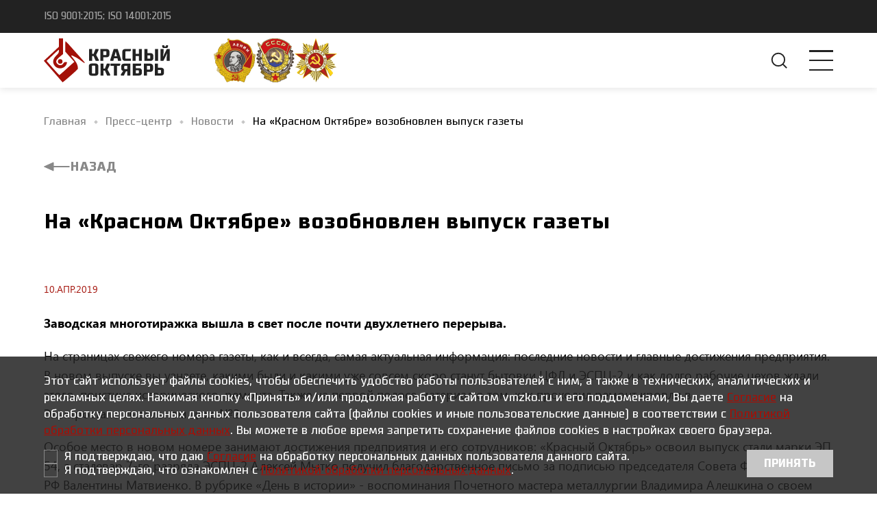

--- FILE ---
content_type: text/html; charset=UTF-8
request_url: https://vmzko.ru/press-center/news/na_krasnom_oktyabre_vozobnovlen_vypusk_gazety/
body_size: 9937
content:
<!DOCTYPE html>
<html lang="ru">
<head>
    <meta charset="UTF-8">
    <meta http-equiv="Content-Type" content="text/html; charset=UTF-8" />
<meta name="robots" content="index, follow" />
<meta name="description" content="Актуальные новости от крупнейшего производителя металлопроката высокого качества - «Красный Октябрь»" />
<link href="/local/templates/delement/frontend/assets/styles/main.css?1748997150192780" type="text/css"  data-template-style="true"  rel="stylesheet" />
    <title>Пресс-центр</title>
    <meta name="cmsmagazine" content="c225507764b7ae59094f40a840aa6a0f"/>
    <meta name="viewport" content="width=device-width, initial-scale=1.0, user-scalable=no, maximum-scale=1.0"/>
    <meta name="format-detection" content="telephone=no"/>
    <meta name="format-detection" content="address=no"/>
    <link rel="shortcut icon" href="/local/templates/delement/frontend/assets/images/favicon.ico" type="image/ico"/>
    <link rel="apple-touch-icon-precomposed"
          href="/local/templates/delement/frontend/assets/images/apple-touch-icon.png">
    <link rel="preconnect" href="https://fonts.gstatic.com"/>

    </head>
<body data-js-app-globals='{"lang":"ru","isAuth":false,"tplPath":"/local/templates/delement","googleCaptchaKey":"6LcG9N0kAAAAAGO1xcdyhi2S0EsQ46rbhAkJbPqT","yandexMapsKey":null,"svgSpriteRevision":null}'>

<!-- cookie -->
<div class="disclaimer " data-js-disclaimer='{"cookieName":"disclaimerExample","cookieAcceptValue":"accepted","cookieMaxAge":"604800"}'>
    <div class="disclaimer__inner" data-js-disclaimerInner>
        <div class="disclaimer__body">
            <div class="disclaimer__info">
                <p> Этот сайт использует файлы cookies, чтобы обеспечить удобство работы
    пользователей с ним, а также в технических, аналитических и рекламных целях.
    Нажимая кнопку «Принять» и/или продолжая работу с сайтом vmzko.ru и его поддоменами,
    Вы даете
    <a href="https://www.vmzko.ru/upload/iblock/fa5/n06t8w0pvv9h9eyu9tcd2lccsj7bwlec/Soglasie-na-obrabotku-dannykh-polzovatelya-sayta.pdf"
       class="link link--underline link--primary">Согласие</a> на
    обработку персональных данных пользователя сайта (файлы cookies и иные пользовательские данные) в соответствии с
    <a href="https://www.vmzko.ru/upload/iblock/355/1tuea8sbmi448ossthmo2cxsmzav9by5/Politika-v-oblasti-obrabotki-i-obespecheniya-bezopasnosti-pesonalnykh-dannykh.pdf"
       class="link link--underline link--primary">Политикой обработки персональных данных</a>.
    Вы можете в любое время запретить сохранение файлов cookies в настройках своего браузера. </p>

                <div class="disclaimer__actions">
                    <div class="disclaimer__checkboxes">
                        <label class="checkbox ">
                            <input data-js-disclaimer-input required data-js-input-required=checkbox autocomplete="off" class="checkbox__input " type="checkbox" value="Y" name="checkbox" tabindex="-1">
                            <span class="checkbox__emulator form-input"></span>
                            <span class="checkbox__label">Я подтверждаю, что даю <a href="https://www.vmzko.ru/upload/iblock/fa5/n06t8w0pvv9h9eyu9tcd2lccsj7bwlec/Soglasie-na-obrabotku-dannykh-polzovatelya-sayta.pdf" class="link link--underline link--primary">Согласие</a> на обработку персональных данных пользователя данного сайта.</span>
                        </label>
                        <label class="checkbox ">
                            <input data-js-disclaimer-input required data-js-input-required=checkbox autocomplete="off" class="checkbox__input " type="checkbox" value="Y" name="checkbox" tabindex="-1">
                            <span class="checkbox__emulator form-input"></span>
                            <span class="checkbox__label">Я подтверждаю, что ознакомлен с <a href="https://www.vmzko.ru/upload/iblock/355/1tuea8sbmi448ossthmo2cxsmzav9by5/Politika-v-oblasti-obrabotki-i-obespecheniya-bezopasnosti-pesonalnykh-dannykh.pdf" class="link link--underline link--primary">Политикой обработки персональных данных</a>.</span>
                        </label>
                    </div>
                    <div class="disclaimer__actionBtn">
                        <button class="btn" data-js-disclaimer-accept aria-label="согласие с политикой использования куки">Принять</button>
                    </div>
                </div>
            </div>
        </div>
    </div>
</div>
<!-- cookie -->
<!-- Yandex.Metrika counter -->

<noscript>
    <div><img src="https://mc.yandex.ru/watch/54487378" style="position:absolute; left:-9999px;" alt=""/></div>
</noscript> <!-- /Yandex.Metrika counter -->
<div
        class="flow-container ">
    <header
            class="header "
            data-js-header>
        <div class="header__extra container">
            <div class="header__standards">
                ISO 9001:2015; ISO 14001:2015 </div>
            <div class="header__contacts">
                <address>
                    <p>Отдел продаж:</p>

                    
    <a href="mailto:sales@vmzko.ru" class="text-with-icon">
        <span class="text-with-icon__icon">
            <svg class="i-icon">
                <use href="#icon-email"></use>
            </svg>
        </span>
        <span class="text-with-icon__label">
            sales@vmzko.ru        </span>
    </a>


                    
    <a href="tel:+78003013335" class="text-with-icon">
        <span class="text-with-icon__icon">
            <svg class="i-icon">
                <use href="#icon-phone"></use>
            </svg>
        </span>
        <span class="text-with-icon__label"> +7 800 301 33 35 </span>
    </a>

                    <p>Справочная:</p>

                    
    <a href="mailto:info@vmzko.ru" class="text-with-icon">
        <span class="text-with-icon__icon">
            <svg class="i-icon">
                <use href="#icon-email"></use>
            </svg>
        </span>
        <span class="text-with-icon__label">
            info@vmzko.ru        </span>
    </a>


                    
    <a href="tel:+78442748777" class="text-with-icon">
        <span class="text-with-icon__icon">
            <svg class="i-icon">
                <use href="#icon-phone"></use>
            </svg>
        </span>
        <span class="text-with-icon__label"> +7 844 274 87 77 </span>
    </a>

                    <button type="button" class="btn btn--secondary" data-js-modal-open='{ "src": "#modal-feedback" }'>
                        <span class="btn__label">Заказать звонок</span>
                    </button>
                </address>
            </div>
        </div>
        <div class="header__main container">
            <div class="header__logo">
                <div class="logo">
                    <a class="logo__link" rel="home" href="/">
                        <svg class="logo__img">
                            <use href="#icon-logo"></use>
                        </svg>
                    </a>
                </div>
            </div>
            <div class="header__medals">
                <img src="/local/templates/delement/frontend/assets/images/medal-1.png" alt="" width="63" height="64"
                     loading="lazy">
                <img src="/local/templates/delement/frontend/assets/images/medal-2.png" alt="" width="63" height="64"
                     loading="lazy">
                <img src="/local/templates/delement/frontend/assets/images/medal-3.png" alt="" width="63" height="64"
                     loading="lazy">
            </div>
            <nav class="header__nav" data-js-menu>
                <div class="header__nav-desktop">
                    <div class="header__nav-wrapper">
                            <nav class="nav " data-js-nav="{&#34;isCollapsible&#34;:true,&#34;isTabletOnly&#34;:true}">
        <ul class="nav__list" data-js-nav-list>
                        <li class="nav__item "
                data-js-nav-item>
                <a href="/about/" class="nav__link"> О компании </a>
                <div class="nav submenu" data-js-nav-submenu>
                    <ul class="nav__list">
                                                        <li class="nav__item"
                                    data-js-nav-item>
                                    <a href="/about/reg-docs/" class="nav__link"> Регулирующая документация </a>
                                </li>
                            
                                                        <li class="nav__item"
                                    data-js-nav-item>
                                    <a href="/about/policy/" class="nav__link"> Социально-кадровая политика </a>
                                </li>
                            
                                                        <li class="nav__item"
                                    data-js-nav-item>
                                    <a href="/about/jobs/" class="nav__link"> Вакансии </a>
                                </li>
                            
                                                        <li class="nav__item"
                                    data-js-nav-item>
                                    <a href="/about/history/" class="nav__link"> Музей истории </a>
                                </li>
                            
                                                        <li class="nav__item"
                                    data-js-nav-item>
                                    <a href="/about/texrearmament/" class="nav__link"> Техперевооружение </a>
                                </li>
                            
                                                        <li class="nav__item"
                                    data-js-nav-item>
                                    <a href="/about/kollektivnyj-dogovor/" class="nav__link"> Коллективный договор </a>
                                </li>
                            
                                        </ul></div></li>                        <li class="nav__item "
                data-js-nav-item>
                <a href="/production/" class="nav__link"> Производство </a>
                <div class="nav submenu" data-js-nav-submenu>
                    <ul class="nav__list">
                                                        <li class="nav__item"
                                    data-js-nav-item>
                                    <a href="/production/proizvodstvo-stali/" class="nav__link"> Производство стали </a>
                                </li>
                            
                                                        <li class="nav__item"
                                    data-js-nav-item>
                                    <a href="/production/prokatnoe-proizvodstvo/" class="nav__link"> Прокатное производство </a>
                                </li>
                            
                                                        <li class="nav__item"
                                    data-js-nav-item>
                                    <a href="/production/otdelochnoe-proizvodstvo/" class="nav__link"> Отделочное производство </a>
                                </li>
                            
                                                        <li class="nav__item"
                                    data-js-nav-item>
                                    <a href="/production/mekhanicheskaya-obrabotka/" class="nav__link"> Механическая обработка </a>
                                </li>
                            
                                        </ul></div></li>                        <li class="nav__item "
                data-js-nav-item>
                <a href="/products/free_implementation_stock/" class="nav__link"> Продукция </a>
                <div class="nav submenu" data-js-nav-submenu>
                    <ul class="nav__list">
                                                        <li class="nav__item"
                                    data-js-nav-item>
                                    <a href="/products/free_implementation_stock/" class="nav__link"> Склад свободной реализации </a>
                                </li>
                            
                                                        <li class="nav__item"
                                    data-js-nav-item>
                                    <a href="/products/main_products/" class="nav__link"> Основная продукция </a>
                                </li>
                            
                                                        <li class="nav__item"
                                    data-js-nav-item>
                                    <a href="/products/non_core/" class="nav__link"> Непрофильная продукция </a>
                                </li>
                            
                                        </ul></div></li>                        <li class="nav__item "
                data-js-nav-item>
                <a  class="nav__link"> Клиентам и партнерам </a>
                <div class="nav submenu" data-js-nav-submenu>
                    <ul class="nav__list">
                                                        <li class="nav__item"
                                    data-js-nav-item>
                                    <a href="/scarp-purchase/" class="nav__link"> Закупка лома </a>
                                </li>
                            
                                                        <li class="nav__item"
                                    data-js-nav-item>
                                    <a href="/map/" class="nav__link"> Карта сайта </a>
                                </li>
                            
                                                        <li class="nav__item"
                                    data-js-nav-item>
                                    <a href="/contacts/" class="nav__link"> Схема проезда </a>
                                </li>
                            
                                                        <li class="nav__item"
                                    data-js-nav-item>
                                    <a href="/sert/" class="nav__link"> Проверка сертификата </a>
                                </li>
                            
                                        </ul></div></li>                                            <li class="nav__item"
                                    data-js-nav-item>
                                    <a href="/tenders/" class="nav__link"> Тендеры </a>
                                </li>
                            
                                    <li class="nav__item  is-active"
                data-js-nav-item>
                <a href="/press-center/news/" class="nav__link"> Пресс-центр </a>
                <div class="nav submenu" data-js-nav-submenu>
                    <ul class="nav__list">
                                                        <li class="nav__item"
                                    data-js-nav-item>
                                    <a href="/press-center/news/" class="nav__link"> Новости </a>
                                </li>
                            
                                                        <li class="nav__item"
                                    data-js-nav-item>
                                    <a href="/press-center/newspaper/" class="nav__link"> Газета «Красный октябрь» </a>
                                </li>
                            
                                                        <li class="nav__item"
                                    data-js-nav-item>
                                    <a href="/press-center/about_us/" class="nav__link"> СМИ о нас </a>
                                </li>
                            
                                                        <li class="nav__item"
                                    data-js-nav-item>
                                    <a href="/press-center/gallery/" class="nav__link"> Галерея </a>
                                </li>
                            
                                        </ul></div></li>                                            <li class="nav__item"
                                    data-js-nav-item>
                                    <a href="/contacts/" class="nav__link"> Контакты </a>
                                </li>
                            
                                                <li class="nav__item nav__item--more" data-js-nav-show-more-btn>
                            <span>Еще</span>
                            <ul class="nav__collapsed" data-js-menu-collapsed-items-container></ul>
                        </li>
                    </ul>
    </nav>
                        <div class="header__nav-contacts visible-tablet">
                            <address>
                                <p>Отдел продаж:</p>
                                
    <a href="mailto:sales@vmzko.ru" class="text-with-icon">
        <span class="text-with-icon__icon">
            <svg class="i-icon">
                <use href="#icon-email"></use>
            </svg>
        </span>
        <span class="text-with-icon__label">
            sales@vmzko.ru        </span>
    </a>


                                
    <a href="tel:+78003013335" class="text-with-icon">
        <span class="text-with-icon__icon">
            <svg class="i-icon">
                <use href="#icon-phone"></use>
            </svg>
        </span>
        <span class="text-with-icon__label"> +7 800 301 33 35 </span>
    </a>

                                <p>Справочная:</p>
                                
    <a href="mailto:info@vmzko.ru" class="text-with-icon">
        <span class="text-with-icon__icon">
            <svg class="i-icon">
                <use href="#icon-email"></use>
            </svg>
        </span>
        <span class="text-with-icon__label">
            info@vmzko.ru        </span>
    </a>


                                
    <a href="tel:+78442748777" class="text-with-icon">
        <span class="text-with-icon__icon">
            <svg class="i-icon">
                <use href="#icon-phone"></use>
            </svg>
        </span>
        <span class="text-with-icon__label"> +7 844 274 87 77 </span>
    </a>

                            </address>
                        </div>
                    </div>
                </div>
                <div class="header__nav-tablet">
                    <div class="header__nav-wrapper" data-js-menu-scrollable>
                        
                        <div class="header__nav-contacts visible-tablet">
                            <address>
                                <p>Отдел продаж:</p>
                                
    <a href="mailto:sales@vmzko.ru" class="text-with-icon">
        <span class="text-with-icon__icon">
            <svg class="i-icon">
                <use href="#icon-email"></use>
            </svg>
        </span>
        <span class="text-with-icon__label">
            sales@vmzko.ru        </span>
    </a>


                                
    <a href="tel:+78003013335" class="text-with-icon">
        <span class="text-with-icon__icon">
            <svg class="i-icon">
                <use href="#icon-phone"></use>
            </svg>
        </span>
        <span class="text-with-icon__label"> +7 800 301 33 35 </span>
    </a>

                                <p>Справочная:</p>
                                
    <a href="mailto:info@vmzko.ru" class="text-with-icon">
        <span class="text-with-icon__icon">
            <svg class="i-icon">
                <use href="#icon-email"></use>
            </svg>
        </span>
        <span class="text-with-icon__label">
            info@vmzko.ru        </span>
    </a>


                                
    <a href="tel:+78442748777" class="text-with-icon">
        <span class="text-with-icon__icon">
            <svg class="i-icon">
                <use href="#icon-phone"></use>
            </svg>
        </span>
        <span class="text-with-icon__label"> +7 844 274 87 77 </span>
    </a>

                                <button type="button" class="btn btn--secondary"
                                        data-js-modal-open='{ "src": "#modal-feedback" }'>
                                    <span class="btn__label">Заказать звонок</span>
                                </button>
                            </address>
                        </div>
                    </div>
                </div>
            </nav>
            <div class="header__searchbar">
                <form class="form" data-js-form="{&#34;isUseFetch&#34;:false,&#34;isPreventSubmitByEnter&#34;:false}" action="/search">
    <div class="searchbar is-collapsed" data-js-searchbar>
        <div class="searchbar__wrapper">
            <input data-js-searchbar-input autocomplete="off" placeholder="" id="q"
                   type="text" name="q" class="form-input "/>
            <div class="searchbar__actions">
                <button type="submit" class="btn btn--blank btw--with-icon searchbar__btn searchbar__btn--submit">
                    <span class="btn__icon"><svg class="i-icon i-icon--large">
                            <use href="#icon-search"/>
                        </svg></span>
                </button>
                <button type="reset" class="btn btn--blank btw--with-icon searchbar__btn searchbar__btn--reset"
                        data-js-searchbar-reset-btn>
                    <span class="btn__icon"><svg class="i-icon i-icon--large">
                            <use href="#icon-close"/>
                        </svg></span>
                </button>
            </div>
            <div class="searchbar__results dropdown" data-js-searchbar-results></div>
        </div>
        <div class="searchbar__toggle">
            <button type="button" class="btn btn--blank btn--with-icon searchbar__btn searchbar__btn--expand"
                    data-js-searchbar-expand-btn>
                <span class="btn__icon"><svg class="i-icon i-icon--large">
                        <use href="#icon-search"/>
                    </svg></span>
            </button>
            <button type="button" class="btn btn--blank btn--with-icon searchbar__btn searchbar__btn--collapse"
                    data-js-searchbar-collapse-btn>
                <span class="btn__icon"><svg class="i-icon i-icon--large">
                        <use href="#icon-close"/>
                    </svg></span>
            </button>
        </div>
    </div>
</form>
            </div>
            <div class="header__burger">
                <div class="burger" role="presentation" data-js-burger>
                    <div class="burger__lines">
                        <div class="burger__line"></div>
                        <div class="burger__line"></div>
                        <div class="burger__line"></div>
                    </div>
                </div>
            </div>
        </div>
    </header>
    <main class="content">

                                <div class="content__top">
                <div class="container">
                    <link href="/bitrix/css/main/font-awesome.css?170797791528777" type="text/css" rel="stylesheet" />

<ul class="breadcrumbs" itemscope itemtype="http://schema.org/BreadcrumbList">
		
		<li class="breadcrumbs__item" title="Главная" itemprop="itemListElement" itemscope itemtype="http://schema.org/ListItem">
                        <a href="/" class="breadcrumbs__link" itemprop="item">
                            <span itemprop="name"> Главная </span>
                        </a>
                        <meta itemprop="position" content="1" />
                    </li>
		
		<li class="breadcrumbs__item" title="Пресс-центр" itemprop="itemListElement" itemscope itemtype="http://schema.org/ListItem">
                        <a href="/press-center/" class="breadcrumbs__link" itemprop="item">
                            <span itemprop="name"> Пресс-центр </span>
                        </a>
                        <meta itemprop="position" content="2" />
                    </li>
		
		<li class="breadcrumbs__item" title="Новости" itemprop="itemListElement" itemscope itemtype="http://schema.org/ListItem">
                        <a href="/press-center/news/" class="breadcrumbs__link" itemprop="item">
                            <span itemprop="name"> Новости </span>
                        </a>
                        <meta itemprop="position" content="3" />
                    </li>
 <li class="breadcrumbs__item" title="На «Красном Октябре» возобновлен выпуск газеты"> На «Красном Октябре» возобновлен выпуск газеты </li></ul>                                    </div>
            </div>
            <div class="content__sections">
                                            
<div class="content__top">
    <div class="container">
        <a href="/press-center/news/" class="btn btn--with-icon btn--blank btn--gray-text">
              <span class="btn__icon">
                  <svg class="i-icon i-icon--reverse">
                    <use href="#icon-arrow" />
                  </svg>
              </span>
            <span class="btn__label">Назад</span>
        </a>
    </div>
</div>
<section class="section section--pt-40 section--with-aside section--with-aside-mobile-column">
        <div class="section__wrap section__wrap--desktop-m-column container">
            <div class="section__content">
                <article class="news-article">
                    <h1>На «Красном Октябре» возобновлен выпуск газеты</h1>
                    <time datetime="">10.апр.2019</time>
                                                                <p><strong>Заводская многотиражка вышла в свет после почти двухлетнего перерыва.</strong></p>



<p>На страницах свежего номера газеты, как и всегда, самая актуальная информация: последние новости и главные достижения предприятия. В новом выпуске вы узнаете, какими были и какими уже совсем скоро станут бытовки ЦФЛ и ЭСПЦ-2 и как долго рабочие цехов ждали этого, поистине исторического, ремонта. Также на первой полосе материал о том, как проходил ремонт кровли в Электросталеплавильном цехе №2.</p>

<p>Особое место в новом номере занимают достижения предприятия и его сотрудников: &laquo;Красный Октябрь&raquo; освоил выпуск стали марки ЭП 54, а сталевар 7-го разряда ЭСПЦ-2 Алексей Мытко получил благодарственное письмо за подписью председателя Совета Федерации ФС РФ Валентины Матвиенко. В рубрике &laquo;День в истории&raquo; - воспоминания Почетного мастера металлургии Владимира Алешкина о своем деде Иване, 85 лет назад признанного лучшим сталеваром СССР.</p>

<p>Также в новом выпуске: репортаж о визите Митрополита Волгоградского и Камышинского Фоеодора в заводской Храм, сообщение о возобновление работы шестой печи, план социальных мероприятий на текущий год и открытые на предприятии вакансии.</p>

<p>Почитать газету можно как на бумажном носителе, так и в электронном виде &ndash; на сайте в разделе &laquo;Пресс-центр&raquo;, &laquo;Газета &laquo;Красный Октябрь&raquo; или в мобильном приложении &laquo;Красный Октябрь 2.0&raquo;.</p>

<p>Газета &laquo;Красный Октябрь&raquo; выпускается с 7 ноября 1925 г. и является официальным источником информации о производственных достижениях промышленной площадки, а также неотъемлемой составляющей культурной жизни предприятия.</p>

<p>&nbsp;</p>
                                                                                <div class="news-article__footer">
                                                <div class="news-article__footer-col">
                            <span>Поделиться:</span>
                            <ul class="socials" data-js-socials>
                                <li class="socials__item">
                                    <button type="button" class="btn btn--with-icon btn--blank" data-js-socials-btn="tg" aria-label="Telegram">
                            <span class="btn__icon"><svg class="i-icon ">
                                <use href="#icon-telegram" />
                              </svg></span>
                                    </button>
                                </li>
                                <li class="socials__item">
                                    <button type="button" class="btn btn--with-icon btn--blank" data-js-socials-btn="vk" aria-label="VK">
                            <span class="btn__icon"><svg class="i-icon ">
                                <use href="#icon-vk" />
                              </svg></span>
                                    </button>
                                </li>
                                <li class="socials__item">
                                    <button type="button" class="btn btn--with-icon btn--blank" data-js-socials-btn="ok" aria-label="Odnoklassniki">
                            <span class="btn__icon"><svg class="i-icon ">
                                <use href="#icon-ok" />
                              </svg></span>
                                    </button>
                                </li>
                            </ul>
                        </div>
                    </div>
                </article>
            </div>
                         <aside class="section__aside section__aside--gap-0 other-news">
                <h2 class="h5 other-news__title">Другие новости</h2>
                <ul class="other-news__list">
                                                <li class="other-news__item">
                                <time datetime="" class="other-news__date">21.01.2026</time>
                                <a href="/press-center/news/rabotniki-krasnogo-oktyabrya-posetili-v-stolitse-otraslevuyu-vstrechu-semey-metallurgov/" class="other-news__link text-big text-semi-bold">Работники «Красного октября» посетили в столице отраслевую встречу семей металлургов</a>
                            </li>
                                                <li class="other-news__item">
                                <time datetime="" class="other-news__date">29.12.2025</time>
                                <a href="/press-center/news/17-novogodnikh-artobektov-poyavilis-na-territorii-zavoda-krasnyy-oktyabr/" class="other-news__link text-big text-semi-bold">17 новогодних арт-объектов появились на территории завода «Красный октябрь»</a>
                            </li>
                                                <li class="other-news__item">
                                <time datetime="" class="other-news__date">26.12.2025</time>
                                <a href="/press-center/news/krasnyy-oktyabr-investiruet-v-uluchshenie-usloviy-truda/" class="other-news__link text-big text-semi-bold">«Красный октябрь» инвестирует в улучшение условий труда</a>
                            </li>
                                                <li class="other-news__item">
                                <time datetime="" class="other-news__date">01.12.2025</time>
                                <a href="/press-center/news/krasnyy-oktyabr-pozdravil-so-100letiem-veterana-truda-zavoda-viktora-ivanovicha-bogdanova/" class="other-news__link text-big text-semi-bold">«Красный октябрь» поздравил со 100-летием ветерана труда завода Виктора Ивановича Богданова</a>
                            </li>
                                                <li class="other-news__item">
                                <time datetime="" class="other-news__date">26.11.2025</time>
                                <a href="/press-center/news/krasnyy-oktyabr-otmetil-127letie-chestvovaniem-zavodchan/" class="other-news__link text-big text-semi-bold">«Красный октябрь» отметил 127-летие чествованием заводчан</a>
                            </li>
                                    </ul>
                <a href="/press-center/news/" class="btn btn--with-icon btn--blank">
                    <span class="btn__label">Все новости</span><span class="btn__icon"><svg class="i-icon ">
                      <use href="#icon-arrow" />
                    </svg></span>
                </a>
            </aside>
                    </div>
    </section>

<section class="section section--cols section--pb-80 section--pt-80 section--bg-tundora" data-js-scroll-effect>
    <div class="section__wrap container">
        <div class="section__col section__col--desktop-pr-10">
            <header class="section__header">
                <h2 class="text-normal"> Отправьте нам свой вопрос, специалист ответит вам в ближайшее рабочее время. </h2>
            </header>
        </div>
        <div class="section__col">
            <div class="section__content">
                <form class="form" data-js-control-submit
                      data-js-form="{&#34;url&#34;:&#34;/local/templates/delement/ajax/form.php&#34;,&#34;method&#34;:&#34;POST&#34;}"
                      novalidate>
                    <input type="hidden" name="SITE_TEMPLATE_PATH" value="/local/templates/delement">
                    <input type="hidden" name="site_id" value="s1">
                    <input type="hidden" name="WEB_FORM_ID" value="1">
                                                <div class="form__row">
                                <div class="form__col ">
                                    <div class="form__block">
                                        <input autocomplete="off" placeholder="ФИО"
                                               id="form_text_1"
                                               type="text"
                                               name="form_text_1"
                                               class="form-input " data-js-input-required="" required/>
                                        <label class="form-label "
                                               for="form_text_1">
                                            ФИО: <span class="form__required-sign">*</span>
                                        </label>
                                    </div>
                                </div>
                            </div>
                            
                            <div class="form__row">
                            <div class="form__col form__col--1-2">
                                <div class="form__block">
                                    <input data-js-input-mask='phone'
                                           autocomplete="off"
                                           placeholder="+7 (000) 000-00-00"
                                           id="form_text_4"
                                           type="text"
                                           name="form_text_4"
                                           class="form-input "/>
                                    <label class="form-label "
                                           for="form_text_4">
                                        Телефон:
                                    </label>
                                </div>
                            </div>
                                                        <div class="form__col form__col--1-2">
                                <div class="form__block">
                                    <input autocomplete="off"
                                           placeholder="E-mail"
                                           id="form_text_5"
                                           type="text"
                                           name="form_text_5"
                                           class="form-input " data-js-input-required="email" required/>
                                    <label class="form-label "
                                           for="form_text_5">
                                        E-mail: <span class="form__required-sign">*</span>
                                    </label>
                                </div>
                            </div>
                            </div>
                            
                            <div class="form__row">
                                <div class="form__col ">
                                    <div class="form__block">
                                        <input autocomplete="off" placeholder="Текст сообщения"
                                               id="form_text_9"
                                               type="text"
                                               name="form_text_9"
                                               class="form-input " data-js-input-required="" required/>
                                        <label class="form-label "
                                               for="form_text_9">
                                            Текст сообщения: <span class="form__required-sign">*</span>
                                        </label>
                                    </div>
                                </div>
                            </div>
                            
                            <div class="form__row">
                                <div class="form__col ">
                                    <div class="form__block">
                                        <div class="file-attach file-attach--default "
                                             data-js-file-attach='{"filter":"doc, docx, jpg, jpeg, pdf, txt","isMultiple":false,"maxSize":10,"maxFiles":10,"type":"default","isCustomRenderer":false}'>
                                            <div class="file-attach__list" data-js-file-attach-file-list>
                                            </div>
                                            <input name="form_file_2"
                                                   autocomplete="off"
                                                   id="form_file_2"
                                                   class="file-attach__input" type="file" accept=""
                                                   data-js-file-attach-input>
                                            <label for="form_file_2"
                                                   class="file-attach__btn btn btn--blank btn--with-icon"
                                                   data-js-file-attach-add-btn>
                                                <span class="btn__icon">
                                                    <svg class="i-icon">
                                                        <use href="#icon-plus"></use>
                                                    </svg>
                                                </span>
                                                <span class="btn__label btn__label--visible">  Прикрепить файл </span>
                                            </label>
                                            <div class="form-msg" data-js-input-msg-block>
                                                <small title="" class=""></small>
                                            </div>
                                            <div class="file-attach__tip"><span>Прикрепите файлы в формате jpeg, doc, docx, txt или pdf</span>
                                            </div>
                                        </div>
                                    </div>
                                </div>
                            </div>
                                                <div class="form__row">
                        <div class="form__col ">
                            <div class="form__block">
                                <div data-js-google-captcha='{}' class="gre"></div>
                            </div>
                        </div>
                    </div>
                    <div class="form__row">
                        <div class="form__col form__col--2-3">
                            <div class="form__block">
                                <label class="checkbox ">
                                    <input data-js-control-submit-input required data-js-input-required=checkbox autocomplete="off" class="checkbox__input " type="checkbox" value="Y" name="demo-accept" tabindex="-1">
                                    <span class="checkbox__emulator form-input"></span>
                                    <span class="checkbox__label">Я подтверждаю, что даю <a href="https://www.vmzko.ru/upload/iblock/fa5/n06t8w0pvv9h9eyu9tcd2lccsj7bwlec/Soglasie-na-obrabotku-dannykh-polzovatelya-sayta.pdf" class="link link--underline link--primary">Согласие</a> на обработку персональных данных в соответствии с установленной формой.</span>
                                </label>
                                <div class="form-msg" data-js-input-msg-block></div>
                            </div>
                        </div>
                        <div class="form__col form__col--1-3">
                            <div class="form__block">
                                <button type="submit" class="btn btn btn--ml-auto">
                                    <span class="btn__label">Отправить</span>
                                </button>
                            </div>
                        </div>
                    </div>
                </form>
            </div>
        </div>
    </div>
</section></div>
</main>

<footer class="footer">
    <div class="container">
        <div class="footer__info">
            <div class="footer__icon">
                <div class="logo">
                    <a class="logo__link" rel="home" href="/">
                        <svg class="logo__img">
                            <use href="#icon-logo"></use>
                        </svg>
                    </a>
                </div>
            </div>
            <address class="footer__contacts">
                <p class="text-with-icon">
                    <span class="text-with-icon__icon">
                        <svg class="i-icon">
                            <use href="#icon-place"></use>
                        </svg>
                    </span>
                    <span class="text-with-icon__label">
                        Пр. имени В.И. Ленина, 110, Волгоград, Волгоградская обл., 400007
                    </span>
                </p>

                
    <a href="mailto:info@vmzko.ru" class="text-with-icon">
        <span class="text-with-icon__icon">
            <svg class="i-icon">
                <use href="#icon-email"></use>
            </svg>
        </span>
        <span class="text-with-icon__label">
            info@vmzko.ru        </span>
    </a>



    <a href="tel:+78442748777" class="text-with-icon">
        <span class="text-with-icon__icon">
            <svg class="i-icon">
                <use href="#icon-phone"></use>
            </svg>
        </span>
        <span class="text-with-icon__label"> +7 844 274 87 77 </span>
    </a>

            </address>
        </div>
        <div class="footer__credits">
    <p> Авторские права у АО «Корпорация Красный октябрь» 2020 - 2026.</p>
</div>
<div class="footer__copyright">
    <div class="footer__copyright-privacy-policy">
        <a href="https://www.vmzko.ru/upload/iblock/355/1tuea8sbmi448ossthmo2cxsmzav9by5/Politika-v-oblasti-obrabotki-i-obespecheniya-bezopasnosti-pesonalnykh-dannykh.pdf">Политика обработки персональных данных</a>
        <a href="https://www.vmzko.ru/upload/iblock/fa5/n06t8w0pvv9h9eyu9tcd2lccsj7bwlec/Soglasie-na-obrabotku-dannykh-polzovatelya-sayta.pdf">Согласие на обработку персональных данных пользователя сайта</a>
    </div>
</div>        <div class="footer__disclaimer" data-js-disclaimer-info-block>
    <p>* <a href="https://www.vmzko.ru/upload/iblock/fa5/n06t8w0pvv9h9eyu9tcd2lccsj7bwlec/Soglasie-na-obrabotku-dannykh-polzovatelya-sayta.pdf" class="link link--underline link--primary">Согласие</a> субъекта на обработку персональных данных, разрешенных субъектом персональных данных для распространения, получено. Обработка персональных данных осуществляется с соблюдением принципов и правил, предусмотренных ФЗ № 152-ФЗ «О персональных данных». Запреты и условия на обработку неограниченным кругом лиц персональных данных, разрешенных субъектом персональных данных для распространения, отсутствуют.</p>
</div>        <div class="footer__nav">
            <nav class="grid grid--3">
                            </nav>
        </div>
    </div>
</footer>
<!-- /footer -->
</div>
<div class="modal modal--success" id="modal-success" data-js-modal='{}'>
    <header class="modal__heading h3"> Успешная заявка </header>
    <div class="modal__text">
        <p>Ваша заявка принята, в&nbsp;ближайшее время она попадет на&nbsp;рассмотрение к&nbsp;нашим специалистам.</p>
    </div>
    <footer class="modal__closer">
        <button data-js-modal-close type="button" class="btn">
            <span class="btn__label">Продолжить</span>
        </button>
    </footer>
</div><div class="modal modal--error" id="modal-error" data-js-modal='{}'>
    <header class="modal__heading"> Произошла ошибка </header>
    <div class="modal__text" data-js-modal-error-text>
        <p>Что-то пошло не так, попробуйте позже.</p>
    </div>
    <footer class="modal__closer">
        <button data-js-modal-close type="button" class="btn">
            <span class="btn__label">Продолжить</span>
        </button>
    </footer>
</div><div class="modal modal--confirm" id="modal-confirm" data-js-modal='{}'>
    <header class="modal__heading"> Подтвердите действие </header>
    <footer class="modal__closer">
        <button data-js-modal-submit type="button" class="btn">
            <span class="btn__label">Подтвердить</span>
        </button>
        <button data-js-modal-cancel type="button" class="btn btn--gray">
            <span class="btn__label">Отменить</span>
        </button>
    </footer>
</div><div class="modal modal--feedback" id="modal-feedback" data-js-modal='{}'>
    <header class="modal__heading"> Заказать обратный звонок</header>
    <div class="modal__text">
        <form class="form" data-js-control-submit
              data-js-form="{&#34;url&#34;:&#34;/local/templates/delement/ajax/form.php&#34;,&#34;method&#34;:&#34;POST&#34;}"
              novalidate>
            <input type="hidden" name="SITE_TEMPLATE_PATH" value="/local/templates/delement">
            <input type="hidden" name="site_id" value="s1">
            <input type="hidden" name="WEB_FORM_ID" value="3">
                            
                    <div class="form__row">
                        <div class="form__col ">
                            <div class="form__block">
                                <input autocomplete="off" placeholder="ФИО"
                                       id="form_text_17"
                                       type="text"
                                       name="form_text_17"
                                       class="form-input " data-js-input-required="" required/>
                                <label class="form-label "
                                       for="form_text_17">
                                    ФИО:
                                    <span class="form__required-sign">*</span>
                                </label>
                            </div>
                        </div>
                    </div>
                                                        <div class="form__row">
                        <div class="form__col ">
                            <div class="form__block">
                                <input data-js-input-mask='phone' autocomplete="off" placeholder="+7 (000) 000-00-00"
                                       id="form_text_18"
                                       type="text"
                                       name="form_text_18"
                                       class="form-input " data-js-input-required="phone" required/>
                                <label class="form-label "
                                       for="form_text_18">
                                    Телефон: <span class="form__required-sign">*</span>
                                </label>
                            </div>
                        </div>
                    </div>
                                <div class="form__row">
                <div class="form__col ">
                    <div class="form__block">
                        <div data-js-google-captcha='{}' class="gre"></div>
                    </div>
                </div>
            </div>
            <div class="form__row">
                <div class="form__col form__col--2-3">
                    <div class="form__block">
                        <label class="checkbox ">
                            <input data-js-control-submit-input required data-js-input-required=checkbox autocomplete="off" class="checkbox__input " type="checkbox" value="Y" name="demo-accept" tabindex="-1">
                            <span class="checkbox__emulator form-input"></span>
                            <span class="checkbox__label">Я подтверждаю, что даю <a href="https://www.vmzko.ru/upload/iblock/fa5/n06t8w0pvv9h9eyu9tcd2lccsj7bwlec/Soglasie-na-obrabotku-dannykh-polzovatelya-sayta.pdf" class="link link--underline link--primary">Согласие</a> на обработку персональных данных в соответствии с установленной формой.</span>
                        </label>
                        <div class="form-msg" data-js-input-msg-block></div>
                    </div>
                </div>
                <div class="form__col form__col--1-3">
                    <div class="form__block">
                        <button type="submit" class="btn btn btn--ml-auto">
                            <span class="btn__label">Отправить</span>
                        </button>
                    </div>
                </div>
            </div>
        </form>
    </div>
    </div>



<noscript>
    <div class="no-js-warning">
        В вашем браузере выключен JavaScript. Сайт может работать некорректно!    </div>
</noscript>
<!-- all google fonts must be here, please use display=swap param -->
<link href="https://fonts.googleapis.com/css2?family=Roboto:ital,wght@0,400;0,500;1,400;1,500&amp;display=swap"
      rel="stylesheet"/>

<script src="//www.google.com/recaptcha/api.js"></script>


<script src="/local/templates/delement/frontend/assets/js/bundle.js?1749066109629087"></script>

<script type="text/javascript"> (function (m, e, t, r, i, k, a) {
        m[i] = m[i] || function () {
            (m[i].a = m[i].a || []).push(arguments)
        };
        m[i].l = 1 * new Date();
        for (var j = 0; j < document.scripts.length; j++) {
            if (document.scripts[j].src === r) {
                return;
            }
        }
        k = e.createElement(t), a = e.getElementsByTagName(t)[0], k.async = 1, k.src = r, a.parentNode.insertBefore(k, a)
    })(window, document, "script", "https://mc.yandex.ru/metrika/tag.js", "ym");
    ym(54487378, "init", {clickmap: true, trackLinks: true, accurateTrackBounce: true}); </script></body>

</html>

--- FILE ---
content_type: text/html; charset=utf-8
request_url: https://www.google.com/recaptcha/api2/anchor?ar=1&k=6LcG9N0kAAAAAGO1xcdyhi2S0EsQ46rbhAkJbPqT&co=aHR0cHM6Ly92bXprby5ydTo0NDM.&hl=en&v=PoyoqOPhxBO7pBk68S4YbpHZ&theme=dark&size=normal&anchor-ms=20000&execute-ms=30000&cb=ey5dblxgu2rx
body_size: 49399
content:
<!DOCTYPE HTML><html dir="ltr" lang="en"><head><meta http-equiv="Content-Type" content="text/html; charset=UTF-8">
<meta http-equiv="X-UA-Compatible" content="IE=edge">
<title>reCAPTCHA</title>
<style type="text/css">
/* cyrillic-ext */
@font-face {
  font-family: 'Roboto';
  font-style: normal;
  font-weight: 400;
  font-stretch: 100%;
  src: url(//fonts.gstatic.com/s/roboto/v48/KFO7CnqEu92Fr1ME7kSn66aGLdTylUAMa3GUBHMdazTgWw.woff2) format('woff2');
  unicode-range: U+0460-052F, U+1C80-1C8A, U+20B4, U+2DE0-2DFF, U+A640-A69F, U+FE2E-FE2F;
}
/* cyrillic */
@font-face {
  font-family: 'Roboto';
  font-style: normal;
  font-weight: 400;
  font-stretch: 100%;
  src: url(//fonts.gstatic.com/s/roboto/v48/KFO7CnqEu92Fr1ME7kSn66aGLdTylUAMa3iUBHMdazTgWw.woff2) format('woff2');
  unicode-range: U+0301, U+0400-045F, U+0490-0491, U+04B0-04B1, U+2116;
}
/* greek-ext */
@font-face {
  font-family: 'Roboto';
  font-style: normal;
  font-weight: 400;
  font-stretch: 100%;
  src: url(//fonts.gstatic.com/s/roboto/v48/KFO7CnqEu92Fr1ME7kSn66aGLdTylUAMa3CUBHMdazTgWw.woff2) format('woff2');
  unicode-range: U+1F00-1FFF;
}
/* greek */
@font-face {
  font-family: 'Roboto';
  font-style: normal;
  font-weight: 400;
  font-stretch: 100%;
  src: url(//fonts.gstatic.com/s/roboto/v48/KFO7CnqEu92Fr1ME7kSn66aGLdTylUAMa3-UBHMdazTgWw.woff2) format('woff2');
  unicode-range: U+0370-0377, U+037A-037F, U+0384-038A, U+038C, U+038E-03A1, U+03A3-03FF;
}
/* math */
@font-face {
  font-family: 'Roboto';
  font-style: normal;
  font-weight: 400;
  font-stretch: 100%;
  src: url(//fonts.gstatic.com/s/roboto/v48/KFO7CnqEu92Fr1ME7kSn66aGLdTylUAMawCUBHMdazTgWw.woff2) format('woff2');
  unicode-range: U+0302-0303, U+0305, U+0307-0308, U+0310, U+0312, U+0315, U+031A, U+0326-0327, U+032C, U+032F-0330, U+0332-0333, U+0338, U+033A, U+0346, U+034D, U+0391-03A1, U+03A3-03A9, U+03B1-03C9, U+03D1, U+03D5-03D6, U+03F0-03F1, U+03F4-03F5, U+2016-2017, U+2034-2038, U+203C, U+2040, U+2043, U+2047, U+2050, U+2057, U+205F, U+2070-2071, U+2074-208E, U+2090-209C, U+20D0-20DC, U+20E1, U+20E5-20EF, U+2100-2112, U+2114-2115, U+2117-2121, U+2123-214F, U+2190, U+2192, U+2194-21AE, U+21B0-21E5, U+21F1-21F2, U+21F4-2211, U+2213-2214, U+2216-22FF, U+2308-230B, U+2310, U+2319, U+231C-2321, U+2336-237A, U+237C, U+2395, U+239B-23B7, U+23D0, U+23DC-23E1, U+2474-2475, U+25AF, U+25B3, U+25B7, U+25BD, U+25C1, U+25CA, U+25CC, U+25FB, U+266D-266F, U+27C0-27FF, U+2900-2AFF, U+2B0E-2B11, U+2B30-2B4C, U+2BFE, U+3030, U+FF5B, U+FF5D, U+1D400-1D7FF, U+1EE00-1EEFF;
}
/* symbols */
@font-face {
  font-family: 'Roboto';
  font-style: normal;
  font-weight: 400;
  font-stretch: 100%;
  src: url(//fonts.gstatic.com/s/roboto/v48/KFO7CnqEu92Fr1ME7kSn66aGLdTylUAMaxKUBHMdazTgWw.woff2) format('woff2');
  unicode-range: U+0001-000C, U+000E-001F, U+007F-009F, U+20DD-20E0, U+20E2-20E4, U+2150-218F, U+2190, U+2192, U+2194-2199, U+21AF, U+21E6-21F0, U+21F3, U+2218-2219, U+2299, U+22C4-22C6, U+2300-243F, U+2440-244A, U+2460-24FF, U+25A0-27BF, U+2800-28FF, U+2921-2922, U+2981, U+29BF, U+29EB, U+2B00-2BFF, U+4DC0-4DFF, U+FFF9-FFFB, U+10140-1018E, U+10190-1019C, U+101A0, U+101D0-101FD, U+102E0-102FB, U+10E60-10E7E, U+1D2C0-1D2D3, U+1D2E0-1D37F, U+1F000-1F0FF, U+1F100-1F1AD, U+1F1E6-1F1FF, U+1F30D-1F30F, U+1F315, U+1F31C, U+1F31E, U+1F320-1F32C, U+1F336, U+1F378, U+1F37D, U+1F382, U+1F393-1F39F, U+1F3A7-1F3A8, U+1F3AC-1F3AF, U+1F3C2, U+1F3C4-1F3C6, U+1F3CA-1F3CE, U+1F3D4-1F3E0, U+1F3ED, U+1F3F1-1F3F3, U+1F3F5-1F3F7, U+1F408, U+1F415, U+1F41F, U+1F426, U+1F43F, U+1F441-1F442, U+1F444, U+1F446-1F449, U+1F44C-1F44E, U+1F453, U+1F46A, U+1F47D, U+1F4A3, U+1F4B0, U+1F4B3, U+1F4B9, U+1F4BB, U+1F4BF, U+1F4C8-1F4CB, U+1F4D6, U+1F4DA, U+1F4DF, U+1F4E3-1F4E6, U+1F4EA-1F4ED, U+1F4F7, U+1F4F9-1F4FB, U+1F4FD-1F4FE, U+1F503, U+1F507-1F50B, U+1F50D, U+1F512-1F513, U+1F53E-1F54A, U+1F54F-1F5FA, U+1F610, U+1F650-1F67F, U+1F687, U+1F68D, U+1F691, U+1F694, U+1F698, U+1F6AD, U+1F6B2, U+1F6B9-1F6BA, U+1F6BC, U+1F6C6-1F6CF, U+1F6D3-1F6D7, U+1F6E0-1F6EA, U+1F6F0-1F6F3, U+1F6F7-1F6FC, U+1F700-1F7FF, U+1F800-1F80B, U+1F810-1F847, U+1F850-1F859, U+1F860-1F887, U+1F890-1F8AD, U+1F8B0-1F8BB, U+1F8C0-1F8C1, U+1F900-1F90B, U+1F93B, U+1F946, U+1F984, U+1F996, U+1F9E9, U+1FA00-1FA6F, U+1FA70-1FA7C, U+1FA80-1FA89, U+1FA8F-1FAC6, U+1FACE-1FADC, U+1FADF-1FAE9, U+1FAF0-1FAF8, U+1FB00-1FBFF;
}
/* vietnamese */
@font-face {
  font-family: 'Roboto';
  font-style: normal;
  font-weight: 400;
  font-stretch: 100%;
  src: url(//fonts.gstatic.com/s/roboto/v48/KFO7CnqEu92Fr1ME7kSn66aGLdTylUAMa3OUBHMdazTgWw.woff2) format('woff2');
  unicode-range: U+0102-0103, U+0110-0111, U+0128-0129, U+0168-0169, U+01A0-01A1, U+01AF-01B0, U+0300-0301, U+0303-0304, U+0308-0309, U+0323, U+0329, U+1EA0-1EF9, U+20AB;
}
/* latin-ext */
@font-face {
  font-family: 'Roboto';
  font-style: normal;
  font-weight: 400;
  font-stretch: 100%;
  src: url(//fonts.gstatic.com/s/roboto/v48/KFO7CnqEu92Fr1ME7kSn66aGLdTylUAMa3KUBHMdazTgWw.woff2) format('woff2');
  unicode-range: U+0100-02BA, U+02BD-02C5, U+02C7-02CC, U+02CE-02D7, U+02DD-02FF, U+0304, U+0308, U+0329, U+1D00-1DBF, U+1E00-1E9F, U+1EF2-1EFF, U+2020, U+20A0-20AB, U+20AD-20C0, U+2113, U+2C60-2C7F, U+A720-A7FF;
}
/* latin */
@font-face {
  font-family: 'Roboto';
  font-style: normal;
  font-weight: 400;
  font-stretch: 100%;
  src: url(//fonts.gstatic.com/s/roboto/v48/KFO7CnqEu92Fr1ME7kSn66aGLdTylUAMa3yUBHMdazQ.woff2) format('woff2');
  unicode-range: U+0000-00FF, U+0131, U+0152-0153, U+02BB-02BC, U+02C6, U+02DA, U+02DC, U+0304, U+0308, U+0329, U+2000-206F, U+20AC, U+2122, U+2191, U+2193, U+2212, U+2215, U+FEFF, U+FFFD;
}
/* cyrillic-ext */
@font-face {
  font-family: 'Roboto';
  font-style: normal;
  font-weight: 500;
  font-stretch: 100%;
  src: url(//fonts.gstatic.com/s/roboto/v48/KFO7CnqEu92Fr1ME7kSn66aGLdTylUAMa3GUBHMdazTgWw.woff2) format('woff2');
  unicode-range: U+0460-052F, U+1C80-1C8A, U+20B4, U+2DE0-2DFF, U+A640-A69F, U+FE2E-FE2F;
}
/* cyrillic */
@font-face {
  font-family: 'Roboto';
  font-style: normal;
  font-weight: 500;
  font-stretch: 100%;
  src: url(//fonts.gstatic.com/s/roboto/v48/KFO7CnqEu92Fr1ME7kSn66aGLdTylUAMa3iUBHMdazTgWw.woff2) format('woff2');
  unicode-range: U+0301, U+0400-045F, U+0490-0491, U+04B0-04B1, U+2116;
}
/* greek-ext */
@font-face {
  font-family: 'Roboto';
  font-style: normal;
  font-weight: 500;
  font-stretch: 100%;
  src: url(//fonts.gstatic.com/s/roboto/v48/KFO7CnqEu92Fr1ME7kSn66aGLdTylUAMa3CUBHMdazTgWw.woff2) format('woff2');
  unicode-range: U+1F00-1FFF;
}
/* greek */
@font-face {
  font-family: 'Roboto';
  font-style: normal;
  font-weight: 500;
  font-stretch: 100%;
  src: url(//fonts.gstatic.com/s/roboto/v48/KFO7CnqEu92Fr1ME7kSn66aGLdTylUAMa3-UBHMdazTgWw.woff2) format('woff2');
  unicode-range: U+0370-0377, U+037A-037F, U+0384-038A, U+038C, U+038E-03A1, U+03A3-03FF;
}
/* math */
@font-face {
  font-family: 'Roboto';
  font-style: normal;
  font-weight: 500;
  font-stretch: 100%;
  src: url(//fonts.gstatic.com/s/roboto/v48/KFO7CnqEu92Fr1ME7kSn66aGLdTylUAMawCUBHMdazTgWw.woff2) format('woff2');
  unicode-range: U+0302-0303, U+0305, U+0307-0308, U+0310, U+0312, U+0315, U+031A, U+0326-0327, U+032C, U+032F-0330, U+0332-0333, U+0338, U+033A, U+0346, U+034D, U+0391-03A1, U+03A3-03A9, U+03B1-03C9, U+03D1, U+03D5-03D6, U+03F0-03F1, U+03F4-03F5, U+2016-2017, U+2034-2038, U+203C, U+2040, U+2043, U+2047, U+2050, U+2057, U+205F, U+2070-2071, U+2074-208E, U+2090-209C, U+20D0-20DC, U+20E1, U+20E5-20EF, U+2100-2112, U+2114-2115, U+2117-2121, U+2123-214F, U+2190, U+2192, U+2194-21AE, U+21B0-21E5, U+21F1-21F2, U+21F4-2211, U+2213-2214, U+2216-22FF, U+2308-230B, U+2310, U+2319, U+231C-2321, U+2336-237A, U+237C, U+2395, U+239B-23B7, U+23D0, U+23DC-23E1, U+2474-2475, U+25AF, U+25B3, U+25B7, U+25BD, U+25C1, U+25CA, U+25CC, U+25FB, U+266D-266F, U+27C0-27FF, U+2900-2AFF, U+2B0E-2B11, U+2B30-2B4C, U+2BFE, U+3030, U+FF5B, U+FF5D, U+1D400-1D7FF, U+1EE00-1EEFF;
}
/* symbols */
@font-face {
  font-family: 'Roboto';
  font-style: normal;
  font-weight: 500;
  font-stretch: 100%;
  src: url(//fonts.gstatic.com/s/roboto/v48/KFO7CnqEu92Fr1ME7kSn66aGLdTylUAMaxKUBHMdazTgWw.woff2) format('woff2');
  unicode-range: U+0001-000C, U+000E-001F, U+007F-009F, U+20DD-20E0, U+20E2-20E4, U+2150-218F, U+2190, U+2192, U+2194-2199, U+21AF, U+21E6-21F0, U+21F3, U+2218-2219, U+2299, U+22C4-22C6, U+2300-243F, U+2440-244A, U+2460-24FF, U+25A0-27BF, U+2800-28FF, U+2921-2922, U+2981, U+29BF, U+29EB, U+2B00-2BFF, U+4DC0-4DFF, U+FFF9-FFFB, U+10140-1018E, U+10190-1019C, U+101A0, U+101D0-101FD, U+102E0-102FB, U+10E60-10E7E, U+1D2C0-1D2D3, U+1D2E0-1D37F, U+1F000-1F0FF, U+1F100-1F1AD, U+1F1E6-1F1FF, U+1F30D-1F30F, U+1F315, U+1F31C, U+1F31E, U+1F320-1F32C, U+1F336, U+1F378, U+1F37D, U+1F382, U+1F393-1F39F, U+1F3A7-1F3A8, U+1F3AC-1F3AF, U+1F3C2, U+1F3C4-1F3C6, U+1F3CA-1F3CE, U+1F3D4-1F3E0, U+1F3ED, U+1F3F1-1F3F3, U+1F3F5-1F3F7, U+1F408, U+1F415, U+1F41F, U+1F426, U+1F43F, U+1F441-1F442, U+1F444, U+1F446-1F449, U+1F44C-1F44E, U+1F453, U+1F46A, U+1F47D, U+1F4A3, U+1F4B0, U+1F4B3, U+1F4B9, U+1F4BB, U+1F4BF, U+1F4C8-1F4CB, U+1F4D6, U+1F4DA, U+1F4DF, U+1F4E3-1F4E6, U+1F4EA-1F4ED, U+1F4F7, U+1F4F9-1F4FB, U+1F4FD-1F4FE, U+1F503, U+1F507-1F50B, U+1F50D, U+1F512-1F513, U+1F53E-1F54A, U+1F54F-1F5FA, U+1F610, U+1F650-1F67F, U+1F687, U+1F68D, U+1F691, U+1F694, U+1F698, U+1F6AD, U+1F6B2, U+1F6B9-1F6BA, U+1F6BC, U+1F6C6-1F6CF, U+1F6D3-1F6D7, U+1F6E0-1F6EA, U+1F6F0-1F6F3, U+1F6F7-1F6FC, U+1F700-1F7FF, U+1F800-1F80B, U+1F810-1F847, U+1F850-1F859, U+1F860-1F887, U+1F890-1F8AD, U+1F8B0-1F8BB, U+1F8C0-1F8C1, U+1F900-1F90B, U+1F93B, U+1F946, U+1F984, U+1F996, U+1F9E9, U+1FA00-1FA6F, U+1FA70-1FA7C, U+1FA80-1FA89, U+1FA8F-1FAC6, U+1FACE-1FADC, U+1FADF-1FAE9, U+1FAF0-1FAF8, U+1FB00-1FBFF;
}
/* vietnamese */
@font-face {
  font-family: 'Roboto';
  font-style: normal;
  font-weight: 500;
  font-stretch: 100%;
  src: url(//fonts.gstatic.com/s/roboto/v48/KFO7CnqEu92Fr1ME7kSn66aGLdTylUAMa3OUBHMdazTgWw.woff2) format('woff2');
  unicode-range: U+0102-0103, U+0110-0111, U+0128-0129, U+0168-0169, U+01A0-01A1, U+01AF-01B0, U+0300-0301, U+0303-0304, U+0308-0309, U+0323, U+0329, U+1EA0-1EF9, U+20AB;
}
/* latin-ext */
@font-face {
  font-family: 'Roboto';
  font-style: normal;
  font-weight: 500;
  font-stretch: 100%;
  src: url(//fonts.gstatic.com/s/roboto/v48/KFO7CnqEu92Fr1ME7kSn66aGLdTylUAMa3KUBHMdazTgWw.woff2) format('woff2');
  unicode-range: U+0100-02BA, U+02BD-02C5, U+02C7-02CC, U+02CE-02D7, U+02DD-02FF, U+0304, U+0308, U+0329, U+1D00-1DBF, U+1E00-1E9F, U+1EF2-1EFF, U+2020, U+20A0-20AB, U+20AD-20C0, U+2113, U+2C60-2C7F, U+A720-A7FF;
}
/* latin */
@font-face {
  font-family: 'Roboto';
  font-style: normal;
  font-weight: 500;
  font-stretch: 100%;
  src: url(//fonts.gstatic.com/s/roboto/v48/KFO7CnqEu92Fr1ME7kSn66aGLdTylUAMa3yUBHMdazQ.woff2) format('woff2');
  unicode-range: U+0000-00FF, U+0131, U+0152-0153, U+02BB-02BC, U+02C6, U+02DA, U+02DC, U+0304, U+0308, U+0329, U+2000-206F, U+20AC, U+2122, U+2191, U+2193, U+2212, U+2215, U+FEFF, U+FFFD;
}
/* cyrillic-ext */
@font-face {
  font-family: 'Roboto';
  font-style: normal;
  font-weight: 900;
  font-stretch: 100%;
  src: url(//fonts.gstatic.com/s/roboto/v48/KFO7CnqEu92Fr1ME7kSn66aGLdTylUAMa3GUBHMdazTgWw.woff2) format('woff2');
  unicode-range: U+0460-052F, U+1C80-1C8A, U+20B4, U+2DE0-2DFF, U+A640-A69F, U+FE2E-FE2F;
}
/* cyrillic */
@font-face {
  font-family: 'Roboto';
  font-style: normal;
  font-weight: 900;
  font-stretch: 100%;
  src: url(//fonts.gstatic.com/s/roboto/v48/KFO7CnqEu92Fr1ME7kSn66aGLdTylUAMa3iUBHMdazTgWw.woff2) format('woff2');
  unicode-range: U+0301, U+0400-045F, U+0490-0491, U+04B0-04B1, U+2116;
}
/* greek-ext */
@font-face {
  font-family: 'Roboto';
  font-style: normal;
  font-weight: 900;
  font-stretch: 100%;
  src: url(//fonts.gstatic.com/s/roboto/v48/KFO7CnqEu92Fr1ME7kSn66aGLdTylUAMa3CUBHMdazTgWw.woff2) format('woff2');
  unicode-range: U+1F00-1FFF;
}
/* greek */
@font-face {
  font-family: 'Roboto';
  font-style: normal;
  font-weight: 900;
  font-stretch: 100%;
  src: url(//fonts.gstatic.com/s/roboto/v48/KFO7CnqEu92Fr1ME7kSn66aGLdTylUAMa3-UBHMdazTgWw.woff2) format('woff2');
  unicode-range: U+0370-0377, U+037A-037F, U+0384-038A, U+038C, U+038E-03A1, U+03A3-03FF;
}
/* math */
@font-face {
  font-family: 'Roboto';
  font-style: normal;
  font-weight: 900;
  font-stretch: 100%;
  src: url(//fonts.gstatic.com/s/roboto/v48/KFO7CnqEu92Fr1ME7kSn66aGLdTylUAMawCUBHMdazTgWw.woff2) format('woff2');
  unicode-range: U+0302-0303, U+0305, U+0307-0308, U+0310, U+0312, U+0315, U+031A, U+0326-0327, U+032C, U+032F-0330, U+0332-0333, U+0338, U+033A, U+0346, U+034D, U+0391-03A1, U+03A3-03A9, U+03B1-03C9, U+03D1, U+03D5-03D6, U+03F0-03F1, U+03F4-03F5, U+2016-2017, U+2034-2038, U+203C, U+2040, U+2043, U+2047, U+2050, U+2057, U+205F, U+2070-2071, U+2074-208E, U+2090-209C, U+20D0-20DC, U+20E1, U+20E5-20EF, U+2100-2112, U+2114-2115, U+2117-2121, U+2123-214F, U+2190, U+2192, U+2194-21AE, U+21B0-21E5, U+21F1-21F2, U+21F4-2211, U+2213-2214, U+2216-22FF, U+2308-230B, U+2310, U+2319, U+231C-2321, U+2336-237A, U+237C, U+2395, U+239B-23B7, U+23D0, U+23DC-23E1, U+2474-2475, U+25AF, U+25B3, U+25B7, U+25BD, U+25C1, U+25CA, U+25CC, U+25FB, U+266D-266F, U+27C0-27FF, U+2900-2AFF, U+2B0E-2B11, U+2B30-2B4C, U+2BFE, U+3030, U+FF5B, U+FF5D, U+1D400-1D7FF, U+1EE00-1EEFF;
}
/* symbols */
@font-face {
  font-family: 'Roboto';
  font-style: normal;
  font-weight: 900;
  font-stretch: 100%;
  src: url(//fonts.gstatic.com/s/roboto/v48/KFO7CnqEu92Fr1ME7kSn66aGLdTylUAMaxKUBHMdazTgWw.woff2) format('woff2');
  unicode-range: U+0001-000C, U+000E-001F, U+007F-009F, U+20DD-20E0, U+20E2-20E4, U+2150-218F, U+2190, U+2192, U+2194-2199, U+21AF, U+21E6-21F0, U+21F3, U+2218-2219, U+2299, U+22C4-22C6, U+2300-243F, U+2440-244A, U+2460-24FF, U+25A0-27BF, U+2800-28FF, U+2921-2922, U+2981, U+29BF, U+29EB, U+2B00-2BFF, U+4DC0-4DFF, U+FFF9-FFFB, U+10140-1018E, U+10190-1019C, U+101A0, U+101D0-101FD, U+102E0-102FB, U+10E60-10E7E, U+1D2C0-1D2D3, U+1D2E0-1D37F, U+1F000-1F0FF, U+1F100-1F1AD, U+1F1E6-1F1FF, U+1F30D-1F30F, U+1F315, U+1F31C, U+1F31E, U+1F320-1F32C, U+1F336, U+1F378, U+1F37D, U+1F382, U+1F393-1F39F, U+1F3A7-1F3A8, U+1F3AC-1F3AF, U+1F3C2, U+1F3C4-1F3C6, U+1F3CA-1F3CE, U+1F3D4-1F3E0, U+1F3ED, U+1F3F1-1F3F3, U+1F3F5-1F3F7, U+1F408, U+1F415, U+1F41F, U+1F426, U+1F43F, U+1F441-1F442, U+1F444, U+1F446-1F449, U+1F44C-1F44E, U+1F453, U+1F46A, U+1F47D, U+1F4A3, U+1F4B0, U+1F4B3, U+1F4B9, U+1F4BB, U+1F4BF, U+1F4C8-1F4CB, U+1F4D6, U+1F4DA, U+1F4DF, U+1F4E3-1F4E6, U+1F4EA-1F4ED, U+1F4F7, U+1F4F9-1F4FB, U+1F4FD-1F4FE, U+1F503, U+1F507-1F50B, U+1F50D, U+1F512-1F513, U+1F53E-1F54A, U+1F54F-1F5FA, U+1F610, U+1F650-1F67F, U+1F687, U+1F68D, U+1F691, U+1F694, U+1F698, U+1F6AD, U+1F6B2, U+1F6B9-1F6BA, U+1F6BC, U+1F6C6-1F6CF, U+1F6D3-1F6D7, U+1F6E0-1F6EA, U+1F6F0-1F6F3, U+1F6F7-1F6FC, U+1F700-1F7FF, U+1F800-1F80B, U+1F810-1F847, U+1F850-1F859, U+1F860-1F887, U+1F890-1F8AD, U+1F8B0-1F8BB, U+1F8C0-1F8C1, U+1F900-1F90B, U+1F93B, U+1F946, U+1F984, U+1F996, U+1F9E9, U+1FA00-1FA6F, U+1FA70-1FA7C, U+1FA80-1FA89, U+1FA8F-1FAC6, U+1FACE-1FADC, U+1FADF-1FAE9, U+1FAF0-1FAF8, U+1FB00-1FBFF;
}
/* vietnamese */
@font-face {
  font-family: 'Roboto';
  font-style: normal;
  font-weight: 900;
  font-stretch: 100%;
  src: url(//fonts.gstatic.com/s/roboto/v48/KFO7CnqEu92Fr1ME7kSn66aGLdTylUAMa3OUBHMdazTgWw.woff2) format('woff2');
  unicode-range: U+0102-0103, U+0110-0111, U+0128-0129, U+0168-0169, U+01A0-01A1, U+01AF-01B0, U+0300-0301, U+0303-0304, U+0308-0309, U+0323, U+0329, U+1EA0-1EF9, U+20AB;
}
/* latin-ext */
@font-face {
  font-family: 'Roboto';
  font-style: normal;
  font-weight: 900;
  font-stretch: 100%;
  src: url(//fonts.gstatic.com/s/roboto/v48/KFO7CnqEu92Fr1ME7kSn66aGLdTylUAMa3KUBHMdazTgWw.woff2) format('woff2');
  unicode-range: U+0100-02BA, U+02BD-02C5, U+02C7-02CC, U+02CE-02D7, U+02DD-02FF, U+0304, U+0308, U+0329, U+1D00-1DBF, U+1E00-1E9F, U+1EF2-1EFF, U+2020, U+20A0-20AB, U+20AD-20C0, U+2113, U+2C60-2C7F, U+A720-A7FF;
}
/* latin */
@font-face {
  font-family: 'Roboto';
  font-style: normal;
  font-weight: 900;
  font-stretch: 100%;
  src: url(//fonts.gstatic.com/s/roboto/v48/KFO7CnqEu92Fr1ME7kSn66aGLdTylUAMa3yUBHMdazQ.woff2) format('woff2');
  unicode-range: U+0000-00FF, U+0131, U+0152-0153, U+02BB-02BC, U+02C6, U+02DA, U+02DC, U+0304, U+0308, U+0329, U+2000-206F, U+20AC, U+2122, U+2191, U+2193, U+2212, U+2215, U+FEFF, U+FFFD;
}

</style>
<link rel="stylesheet" type="text/css" href="https://www.gstatic.com/recaptcha/releases/PoyoqOPhxBO7pBk68S4YbpHZ/styles__ltr.css">
<script nonce="ljak5yYv9asaY6Wl-C1bqw" type="text/javascript">window['__recaptcha_api'] = 'https://www.google.com/recaptcha/api2/';</script>
<script type="text/javascript" src="https://www.gstatic.com/recaptcha/releases/PoyoqOPhxBO7pBk68S4YbpHZ/recaptcha__en.js" nonce="ljak5yYv9asaY6Wl-C1bqw">
      
    </script></head>
<body><div id="rc-anchor-alert" class="rc-anchor-alert"></div>
<input type="hidden" id="recaptcha-token" value="[base64]">
<script type="text/javascript" nonce="ljak5yYv9asaY6Wl-C1bqw">
      recaptcha.anchor.Main.init("[\x22ainput\x22,[\x22bgdata\x22,\x22\x22,\[base64]/[base64]/[base64]/bmV3IHJbeF0oY1swXSk6RT09Mj9uZXcgclt4XShjWzBdLGNbMV0pOkU9PTM/bmV3IHJbeF0oY1swXSxjWzFdLGNbMl0pOkU9PTQ/[base64]/[base64]/[base64]/[base64]/[base64]/[base64]/[base64]/[base64]\x22,\[base64]\\u003d\\u003d\x22,\x22bkpRw7bDrsKkb0ExfcOZwqYLw6wFw4Q0Ai5FezMQAcKCesOXwrrDo8KTwo/Cu1jDq8OHFcKdEcKhEcKSw6bDmcKcw5jCvy7CmSwPJV9ORE/DlMOKe8OjIsKpHsKgwoMDMHxSdFPCmw/[base64]/Dq3EEw4nCs8KwwpJ1wqRSCMOOw6/Cp8KBBsONGsK+wrDCvcK2w5BJw4TCncK4w5FsdcKTTcOhJcO5w57Cn07Cu8OBNCzDtEHCqlwzwoLCjMKkLsOpwpUzwqEOIlYowroFBcKlw7QNNUoTwoEgwprDt1jCn8KsFHwSw7/CuSpmHsOuwr/[base64]/[base64]/DrVvCjcOhwo0OOX0NwrZ5w6IYwpDClcKURMKnJsKXMQ3CucKTdsOGQzZ2wpXDsMK1wp/DvsKXw5rDgMOyw6xCwrrChsO0esOtMsOaw7hnwqccwqYdJDDDkMObb8ODw7o1w6FAwrcHJRNSw558w6VRMsOTHQAEwqzDjcOZw4rDk8KDdgzDuiPDgRrDnhnCrsKTEMODGzfDucO8GMKPwq10ORvDg2HDuALCsSI1wpbCng8Awo3Cq8KIwodLwqduHWXDgsK/wrcBJFUsf8KWwoXCgsKwKcOzBMKLwrIVHsOqw6fDqMKDHRxSw6bCjXhMfU11wqHCqcO9JMObQQnCpn5OwrlhO2DCjsO6w75nXhBPEMOSwpY4UMKwAcKVwrR5w5x1SxrCgFQEwrHCqcKdGVgNw4AlwqFtQsKVw6zClEfClcKRdsOGwrLCkS9CGC/[base64]/Cpj1Xw57CrF/CpzbCj8O9w6TDsMOFwrA1w61jVDlEwoQlVVhCwpPCpsKJKcK/[base64]/[base64]/Cm8KrwqDCrwYqwrzCgsKcwr4Xf8OewqJjIEjDs2EubcKCw5gzw5PClMO5wrrDmMOgDjjDpcKWwofCkDnDjcKNH8KPw6nCusKOwrnCqTgmF8KVRklZwr51wqFwwqEew7psw6TDtngiM8O/wqJ0w5B0O0kmwrXDnjnDiMKNwpXDqB/[base64]/[base64]/TxrDqMKuL1rDvsOfwo7DkhDDt0QYwrXChwgGwp7DkQHDl8OJw4pJwpHDi8Ouw7lFwp5RwqZVw608LsK0FsKENEHCosKLbF4mR8KPw7ANw4bDjVzCkBAsw6DCocOVwoFaGMK7CybDrsOvGcOUWwrCtmXDkMKtfRhqPADDl8O+b2/CjMKHwq/[base64]/Cp1PCj8KlTnsYXCTDrEvDizMFV0EgXlvDi0nDqlbDiMKGaxQeLcKlwrHDvQrDtEXDosKNwpLCpsOFwo1pw7RTBHjDlA/[base64]/DU/[base64]/[base64]/R8OHPnTCmAMWw4PCjsOJwoTDq8Kaw40tXsOxJhnDhsOpw6QDw4fDnD/DmcOlS8OgG8OjXsORfU19wo9AO8ONPHTDh8ODfg/CnWPDnQA+RcOBw64DwpxKwopVw5ZswrpJw51dcU0nwodNw7FBQ33DrcKFFMOVV8KtF8KwZsKFTWfDoioSw55sWhHDm8OBL30WasKUWC7CjsOzcMOQwpvDnsK/TAHDqMO8Gz/CjMO8w7XChsKswrsEV8K1woANFl/CrAHCqXbChMOKc8KzJcOfZEpcwr7DhQ10w5HDsiBOQMOrw40uHX8kwp/DlMOvA8KpGj0hWU7DosOqw7hgw7zDgkTDnX7CvFjDsWZ9w7/Di8OLw4hxOsOWwr3DmsKBw6MtTcOswrrCr8KmbcOwTsOLw4ZvLAtGwrfDi2bDssOCVcOfw6QVwrJAPMO3cMOfwpsQw48xDSnDhAJ8w6HCjAItw5U2JgfCp8KNw5LDvnvCkyYvQsOuUyjCuMO/wrPClsOUwrvCsVMmNcKZwrgJVRvCiMOFwpgGbycuw4DCs8KLFcOSw6V6QS7CjMKRwoYQw4FLbMKiw5PDosOQwqDCt8K/RmDDn1Z/[base64]/CjcKXw5rDscO3wokKwp/DvcOQw6EQw5/CssKywpvCk8Ojbko4STHCmcKKLcKTPgDDqAMpFHHCsiNKw77CrwnCrcO+wpthwoQYeAJLV8KlwpQND1gQwojCvithw77Dg8OLMB1Rwqo1w7HDpMOYFMOMwrHDjUclw5nDkMO0KmjDkcKGwrfCumkZen0pw7tRP8OPTB/CoHvDqMKsKsOZCMO6wojCli3CmcKmN8KAw4jDsMOFE8OdwpVzwqrDnAVFesKgwqVUOAXCvWPDicKnwqTDp8Ogw71qwr/CumJjPMOmw49Zwrh6w4l2w7vCksKSKsKMwoPDjMKsTSAUEx/DoWBSE8OIwokqck01QkPDpn/Dl8KUw5oCNMKFw6g4d8OiwpzDr8ObQcOuwphqwoNswpjCuUjCtQbDn8Ooe8K/e8K3wqrDj2RDdykzwpbCicKAXMOVwowcGMOXQBvCoMKQw4fCih7CmMOsw6/CqsORNMOwWSUVT8KUFQUtwpJSw7vDlwVMw4pqw6kcSh/Dr8O2w6Z/EcKXwrHCkw1MbcOTw7LDnGXCpXY2w7MlwrEXAMKjTH09wq3DgMOmNExww4USw6TDrh9Ow4/DohcEUhHCsnQwaMKuw5TDtmpJL8OSUWAlHsOnHwkiw5TClcKjLiHDhsKcwqHDqg0uwqDDgcOsw6A7w73DusOREcOMEmdewqzCty/[base64]/wqZiwpJSw6LDiVLDvn/ChnVOw5HCjsO1woXDm3rDrsO8w5zDqw/Dji/CuRTCkcOcWUXCnS/[base64]/Dg1Voa2vDiSkfWj8NNGDCsnDDrVXDlT7Cn8OmNcOScMOoFcKDN8OiE0cTMzlAecKlJHMcw7HDjsKxYsKDwoZvw7skw7/DhMOAwqoNwr/DqEvCt8O2FMKZwplcHxUtETnCvXAqWw3CnijCs2dGwqtCw5vDqxg7S8KwPMOYc8KXwpzDgHtANXjDlMOtwpw0w754wpTCg8KHwp1NVE4jCcKVZcKUwpV2w4Rcwo0LUMKUwolhw5l4wqcBw4LDmcOtNsK8blYswp/Ci8KQKcK1KhTCtcK/w7/[base64]/[base64]/asKpw57Cj8KwwrEfZmTDkMOew5fCq8KXESFFw63DisKsFljCpMOWwofDpMO/[base64]/CuWrCp35zw49Tw7NAwrRUanAIw6ooNMOSw45SwqlzF2nCn8OZwq/[base64]/DkcKzAEzCh0bCnMKZwpIzHRwUwrpZw4VMw4vCmsO/w6vDjcKsVsKXI3oEw7IgwqR3wrQdw63Dq8OHbw/ClMKJPX7CjxvCsBzDj8KEw6HCm8KFccOxQcOiw69qAcOoL8ODw74HQVDDlUjDp8OLw43DvFAiOcKKw7ZFaGkbHA0Rw5rDqHPChkxzA2TDqwfCo8KXw4XDh8O4w5PCsmU0w5/DhEDCs8K8w6PDoHdlw4NbfMKJw63DlF8mw4bDucKmw7dzwpzDkE/Dt1LCqDHCm8OYwqHDtyTDjsKTIcORSC7CsMOCWsK7NFxLZMKWbMOSwpDDtMKdb8Kkwo/DucK4G8Oww59iw4DDt8K0w6oiOWjCj8K8w61nRMKGV2XDucO1Il7CqhEFJsOxPkbDqgw+K8ORO8OGQcKGcWNhXz8+w4HDqEEkwqUzKcO7w6nCmcOuwrFuw4h9wpnClcOoCMOjw6JARALDr8OxA8OEwr9Ow488w6rDhMO3w4M3wpbDuMKBw4k+w4/DgcKfw4DCkMKxw5cNIlLDusOdAMOhw77DowdzwrDDtQt1w7wjwoAHCsOswrEGw5RswqzCtRR9wqDCocOzUnnCnDsEEAUqw7tCL8KHUQhdw6Fqw7vDjsOFCcKcXMORPx3DgcKWVzDCvcKSZCkaHcKkwo3DvA7CkzYcYsKrRH/CucKIewc6asO6w5bDnMOdbFRjwoTChirDtcK1worCqsOxw5I/worDphknwqtQwodvw4sESCrCs8K5woIywrNbG09Iw54+LcKNw4vDjydUG8OXVsKdHMK+w6XDv8ObLMKQD8KVw6fCiyLDil/[base64]/Du1V7wrTDthnCsWLDuDQwwq/DoMKawrDDoh10asONwq99A1hcw5h1w4x3CsOsw6YBwrUkFnVhwrxPSsKkw7jDrcKAw64OL8KJw4bDrsONw6k6SmTDsMKWW8KoMTfDjQ0XwovDujzCvTtXwpPCkcKQCsKkLBjCrcKgwqMnKsOrw4/DhSUnwqgcY8OJUMK3w5LDsMOwDcKuwpF2McODMsOnEm9ywpPDuBjDrTzDgyrChXnChStgcGwLXFJGw77Do8OUwpFAVMKneMKUw7jDhnTCg8KiwoUQNcK6U2p7w7gDw4c/[base64]/wrIaw6IeJ0MNVsKEw7xjw4NcYsKtw546bMKQA8K2NQXDs8O/[base64]/wqDCqCHCmcKqwpnCr8O9woldw73DosKmYzdbw4nDhcKzw64xXMOoS3o4w4wpMXPDoMOjwpNVesOPKQJrw7/DvnViZXMlN8OTwrTDqW1Aw600UMKyI8KkwpDDvEPCqgTCgMO7bMOHZRvCm8OpwpzCikk8woxww40xGMKywr0UTg3CtWYxTXliEMKBwqfCgRFqdHhBwqjCjcKkZcOUwqbDgUbDiwLCiMO3wpEMYQ5aw6EEJ8K/F8Oyw6jDrWAYVMKewrhlRMOIwq7DqhHDhH/Co3QbVcOSw6kywo93wqV7bHvCksOtElcfG8KDfFAmwrwjG3DCt8KAwpozTMOhwrEXwoXDr8K2w6ctw4fCrmPCrsO9wrNww5TDmMOPw4pJwo4gUMKLDsKXDzhGwp/[base64]/CkMKzbA1RwrE5wqJtw7HCsMKtby49wpPCm8K0w7M8T13Dv8Orw5zCuWVjw63DqcKWOgBVfMK/[base64]/CgMKLw5TCq8O8DcOjwqdcQSQdwofDnMOiZkDDvMO1w5vCisOqwocaLcKKUGgyYWBNF8OkL8KnQcOsdADDsw/[base64]/DgMO+w5HConLCssKQY8KewrPCisKUcyvDqcKdwoXClgLCuHwlw5PDri8Cw5sMQzHCisKVwrXDgUfCg0XCusKUwp9rw70Iw7Q8woYfwpHDtwItJsOnR8ODw4XDrQ5fw6ouwpMIIsOJworCiT/Cv8K5R8O1fcKDw4bDi0vCsxYewrrCscO4w6IswqdHw4zCqsOvTgHDp0tWLFnCuizCmSvCtDFrER3CuMK8dDd5wo3CjEDDp8OzLcKaOlJYf8OpfsKSwo/CnnLCusKeC8OBw4zCqcKQwo1wJUPDscKiw79Xw4HDusOZCsKNdMKVwpfDtcOhwpIwfcOpb8KddsObwqMEw6wmRUNzZhfCiMKrCn7DocOUw7BTw63DmMOQGWzDqnlOwqTCji4QMUIrccK4PsK5E29cw4/[base64]/CqyVjw4UHKW/DpsKPw6rDs8OcV1bDnDHDu8Kww4DDrS9tQcKIw4gKw5bDvQDCscKSwqwUwqgRTGnDuBUlUCLDj8OwR8OlRcKXwrDDqyk7ecOqwrYYw6bCvS8mUsOhwqwWwrvDnMO4w5N+wpgUFwxWw6IAbgnCrcKHwqUPw6XDhgQowroxZglzA3nCjkF5wrrDlcKdbMK9e8O/[base64]/DiMO/B0R/[base64]/[base64]/w4nDlcORw6HCocKrB8O5wq1+w4jClg/CqMOUwq3DnsK1wpZNwp8AQlVCw6oObMOeS8Odwrkywo3DosOqw4UoMQTCgMOSw5PCnD3DucKfNcO+w5nDrsO6w6zDtMKxw5jDrRQCfGphJMOXUXXCuRDDjQY5ZnhiSsKYw5rCjcKKZcKNw6Y3PMKaFsO/woMjwpEJOMKMw4YtwqHCrEAqQSxHwprCq2zCpMO3K1fDucKmwpE8w4rCrwXCnUMnwpdUWcKmwpwhw4tlNW7Cl8Ozw4IowrrDkizChWl6A1/DqMOENgUxwrQ/wq9oaTnDgAnDlMKUw6Ehw6zDt0wiwrdywoNDCyfCgcKdw4AFwokJw5ZPw5JOwo9FwrsGMAY7woTCvBDDtsKDwr3Ds0k/[base64]/Cu8K9AsKMaMOlHcO7MsKoIsKZw4LCq8O8ZMKDRDdqwpLCsMKgNsKrYcOdfibCqj/DpMOnwrLDocOIPyB5w5zDs8O5woVXw4nCocOOwqzDjsKTMm3Dq0fCgGjDukDCh8K8MnLDvGwCUsO4w4kUd8OldcOgw48Uwp3ClgDDkCEqwrfCjsObw5cQX8K2JRcdK8OVHmXCjTnDpsO+XiEcUMKiXX0iwr9LRE3DsVMMFl/[base64]/Cp8KNZ0TCnMOxfg0zBXckw43Ck8KJZMKzFRPCsMOoRyFsch8tw609cMKIwrjCv8OTwpZnX8OdYGALwo/CrCVAf8KQwqzCnFx7ZBhZw5/[base64]/Co8OQOj/Cl8OVDRLCgMKqMS/ChMKnwrDCv3jDpznCrcOKwoBfwr/[base64]/[base64]/Dj8OhCQbCmsKfDkvCjsKRYmTDicKCFQLCrBTDqijCjD3DqF3CsRUuwrzCqsOBS8K8w7k8woF8wpjCusKJDHVRHDZZwoHDk8Oaw6kDwq7Cl0rChQMFAErCmMK7ZQPCvcKxW0bDk8K5RVHCmxrDmMOGLQ3Cmx/CusKTw5otUMOwJHlfw5V1wonCu8KRw4REBSIOwqLDgsK6csKWw4nCiMOYwrhywrYOIj9cGwPChMKGbHvDj8OxwqPCqkHCoz3CiMKtD8KBw6IcwoXChXhTEQcNw5TCjwPDmsKmw5/CsnUqwp0Hw7l8QMOHwqTDl8KFI8KTwpBWw7VZw4IlGEdmNlPClFzDvXXDtMO3MMKhAWwow41qOsODXRNXw4LCu8KYSzPCl8OUO1lNWcKHcMOZOn/CtmMKw6ZKMm/DrAMOElnCs8K3FsO5w43Dn1YOw5Upw7cpwpLDjxYEwoLDjMOFw79awoDDtsKYwq8bScOiwpnDuCI8ZcK8M8OGCgIUw55HVjzDncKIScK5w4Y4QcKlWn/Dqm7CpcK/[base64]/[base64]/DcOqw4Rdw7jDo8KGwqHDrXLDoMO/[base64]/[base64]/[base64]/CgcOrw6PChMOXw6sOHcKowp1UKMObw5LCqEzCgcKOwrzChnVtw4fCnFLCmTPCgsKWXXfDomRiw47Chi8ewp/DhsK1w4DDhmrCvsOsw4MDwoPDlX3DvsKeFzh+w7nDhgnCvsO1a8KzdsOwJBLCr0lgWcKJJMKvAE3DocKbw5M1WVrDhhkbR8K6wrLCmcKnQsK7G8K5FsOtw7PDvm/CownDtcKrK8K8wpRUw4fDlwNnaEbDgBXCuVhwVFZ6wp3DhFLCucOJLz3CvsKuYcKCWsKlb3rDlcKrwrvDtsKgBhjCjETDnHANw5/CjcKBw4TDnsKVwr5yTyzDoMKgw7JZbMOKw4bDly/[base64]/[base64]/e37DjcO1wozCosO8wqPCg8OHY8OiEHXDqcOIEcKdwoYDVjzDuMKzwp5kUsKnw5jDrRQLAMOKKsK9w7vCjsKqFS3Ch8OlHMOgw4HDtBLCuDPCq8OKVy4owqbCssOzZiEzw6M0wq4BNsOpwrMMGMOSwpjDoDHCvFY7GMKHw6LCiDJKw6LCqH9kw5FDw60Kw7U/AgfDlz3CsUPDg8OuR8OzTMKlw6fDjcOywqckwqbCssKzB8Obw65nw7VqFR0TKjcAwr/CpsOfGVzDssObXMK2OsOfJ3nCnsK3wq/Dr0UaTg7DgsK8XsOUwrMGQw3DpUJRwqLDuSrCpFrDm8OWf8KUbFLCnx/ClRbDl8Ojw5LCrsOFwqLDricPwqDDhcK3B8KVw6F5XMKhcsKbw5wiAMKIwoJdd8Kewq3CsjQKIi7CrsOxMxBSw6l3w6rChMK8JMKywrlcw7fCsMOdByUBIsKxPsOLworCn13CoMKPw4rCvMOIO8Oaw53CgMK3ECLClcK7F8OUwo4ACjAqGcORw4p/[base64]/[base64]/CcO2TU7DjlfCmFDCk8OVKnrChcKTEDUewqLCvmrDiMKGwr3DjHbCohggw6h8WsOCYnU0wpkEEQ/CrsKHw6dJw7wwVC/DmkREwqo1w5zDiDvDsMKlw75PdhXCthPDusKkJMODw5JOw4sjZsOjw4vCjHPDnzzDrMKLb8OETCnDukYpfcKNFyZDw57CtMOTC0LCrMK+woBzRj3CtsKDw5zDgcKnw50WQEfCiFPChsKwYzxPCcO+MMK7w5bCoMKoM30Ywq4cw6fCh8OLLMKUX8KCwq07UF/Ds2RKTMOEw5UIw6DDv8O3VMKdwqfDriQRTHfDoMOZw7jCqx3DvsOdZcOKC8OBQyvDhsKwwoXDncOowpzDrMKBADTDtT1IwpIzZsKRfMO/RivCtjIAUSoVw7bCuXEFbTJKUsKIHcKowog3w4VsSsOoHC/Dl2LDgMOCQVHDthRlBMKZwpbChU7Dl8KZwrpLahXCq8OWwqTDswMuw4bDrwPDh8Omw53DqwPDsGrCgcKcwpVvWcO8AcK3w6R5ZlDCgFF2asOwwoQ+wqnDk1vDmkLDpsKNwrjDlU3DtsK+w4HDp8KWU1NlMMKuwoTCmMOrTH7DuHfDp8KXV0nCjMK/TsOBwrbDr3vCjsKqw43CvhBcw4oCw5/DlcOqw67CiVVkIxbDnnrCuMKNYMKaYw1HY1cENsKpw5Rww7/[base64]/DusO1DcKuw5c/YWvCiAYfV8Ofwq/CocKEw7LDtMKGwpnCrMKjMDXClMK1X8KEw7jCoShJIcOkw6TCrMO4wr3CpB/DlMOjCikNbcKCP8O5DQpaI8OqDgLDkMKWMgFAw5UNbRNIwo/[base64]/wrXCp1nCk8Kbw47DvSEWHsOgw6nDkw/CjCTCi8KrLVrDpx7CsMOuZHXCvnAxW8KEwqTDvQk9UA7CtcOOw5AGVksYwp/DkQfDoGldNUFGw6HCqCM9bGxtLgvCm3AAw4DDhHzCojTDgcKcw5/[base64]/QcOtchrDoMOrRBJ3w7pSfW/ClcKmw4zDtMKPw7QoUMK4JngAw480wp5Tw7DDnWQaE8O+wojDhcOhw4DCscOMwpfDjStCwqHCq8O5w5p5T8KZwqRnw7bDgnvDhMKlwq7CpSQUw61ww7rCpVXDqcO/wq5gaMKhwrvDgsK/KBnCowMcwqzCtk0AfcOEwolFG3nDisKOej3Cn8OQbcK9L8OgDcK2J1TCocOIwoLClcKtw5PCpTRmw7Flw5FvwowUTsKMwpwmPiPCpMOjZX/CjhkkKyxhSAbDksKRw4fCpMOYw6vCqnLDsQljBx3CrUpWK8Ksw67DkcO/wpDDncK2JcO7XQ7DvcOtw5Ahw6ZrFsOZdsOaTcK5wpMaAANgXcKAfcOMwrjClC9uC2nCqMKcNEF1VsKhZsO4FQlWHcKDwqRTw6FXEE3Cu2AWwrfDom5eZzZUw6jDmsKVw4krD3jDiMORwoUcaCp5w6sSw4tbKcK/OTHDm8O1wqHClgsDMsOLwrMKwqUxWcKfDMOywrVaEExdPsKawoTDpnHDhh0hwqBaw4/[base64]/DnMK2O11swrZgw559L8OwUMOtw4XCrMOZw6bCg8KSw6lbdkrCriRBImgZw75QHsOGw7NRwo4RwrbDnMKOMcOfLDnDgFnDsmjCv8ORSV8Ww5zCiMOPVUrDnAAcwpLClMKjw7jDsksjwqkxPW7CucOXwrRkwqAiwqpiw7HDninDr8OFYR/DnXdQARLDj8O4w7/CvcOFNV0uwofDtcORw6Q9wpIFw4gEMTnDkhbDgMKOwpjClcKHwrIMwqvCuFXCrFNdw4HCqcOWZ1ldwoM8wqzCsT0NasKQDsOhfcOqE8OowoHDsCPDi8Oxw6/CrlM4acO8P8O7NTDDkhteOMONTsK8w6bDq3IKSTfCl8K/wqnDocKMw5gKASjClBDDkVc6Yl1HwoIMK8OWw6XDt8OlwoXCnMOJw7jDqsK7MsKYwrIULMO8LR8Db23CvsOQw4YAwokFwqMFMcOqw4jDvylEwr4ITll1wrh2wpdOOMKHTsOcw6HCicOEw5V9w6DCgsO+wpbDr8OfQBXDsh/DpDYXaDxGGBrCnsKUQcODZcKiLMOxAcOQW8Oid8OCw5DDnBooSMKGdU8tw5DCojPCisOfwqDCujrDhRUew4M+w5PCn0QFwpbCjMK4wrnDtWrDnm7DlwrCmFM4w7LCnUgIKsKuWDvDvMOqDMKCw5TCijJLesKiOx/CtmXCpQkZw4Jxw6zCgw7DtHLDs3HCrkxPTMOJDsKrLMO9H1bDucO2w6ZhwpzCjsOGw4rCl8KtwrfCuMOKw6vDtsK1wppOSm4xVi/CjcKRDm1xwrg4w7wCwrLChg3CgMOEJHHCgV3ChF3CvEVLSjHDtyJVLzESw58PwqA+ZwfCvcOuw6rDksOeEA1cw69DJsKAw6UMwpV4a8K6w77Cpio7wodjwoLDuw5Dw5F0wpXDhSnDi0nCnsO3w6DCksK/NMOuwqXDsV49wqsQwptkw5dvPsODw4ZgJ0lWFTjCknzCncOow6/[base64]/[base64]/DlsOvwq3Cp0/DkgfDksKjHmjDqjArOVTDisOVwr/CiMKjS8OoEk1Swrsgw4fCrMOew7DCuws0YjtORRRkw4BIwpM3w7MER8KSwqVnwrsKwrvCmcOEGsOGAStpZj7DjcKuw4YUF8OQwoIqG8OpwoBMBcOdG8Off8KrE8KAwqDDjQrDusKOVk1uY8Orw6wgwrnDtWxkQ8KHwpRPIFnCqzgnMjg1RhfDk8Knwr/CjlPCqsOGw4gPw7xfwqswNMKMwoF5wodEw6/[base64]/CrcKEw5/[base64]/AcKAwoA8w57Cq1BuHSkjw57CrV4vw4UHw4AMwp3CssOMw77CkSE4w4wBPsOwYcOSZMOxe8KcThjDkCFHbxlNwqXCpsOhVMOZKjrDlsKkX8Oaw7NPwpvCim/CnsK6wpfCuDnDucKnwqTDsgPDkE7CjcKOw73DhsKSMsOFPsObw6J/GMK0wpxOw4DCssK+WsOtwqjDl3VTw7vDsDEvw5ptwqnCqiUxwoLDj8OSw758GMOta8OZeh7CtgJ7bXwNOMOsfMKbw5g9IkPDoRbCkTHDn8OmwrvDiy4fwp3CpX/CtArDqsKwH8O+a8KTwrbDvcKuD8Kzw4PCnMKHNcKWw4VlwpMdJcKnDcKhWcOOw4wKVmvCncOtw6jDih9YEWbCr8O2PcO8wppjNsKUw4fDtsKkwrDDr8KEwoPCmzfCusK+Y8K+PMK/cMOSwrtyOsKdwr4Yw5p4w6ELe0DDsMK2QcOzIw7Cm8KMw5bDn3cQwqQHDGwfw7bDtTzCocOcw7U+wpBjMlrCvMOpRcOfSHIEPsOcw5rCskPDgl7Cn8KdbsK5w4tKw6DChTgPw5cDw7vDvsOaYx9qw5xrZMKJEMKvHy9Mw4rDhsOWeWhYwo/Cp1ICwoBHCsKUwpkmwqVgwrkXAcO7wqdIw6oHXyZeRsOkwo0JwrzCm1MnSHTCljMHwofCuMObw6M1woPCi2xoUsOnS8KYSg4Nwp8uw4/DpcK0P8OkwqQ5w50gW8Kww4chaQhmMsKqJcKQw6LDgcKxLsOFYDzDllJVAThIfG9qwpPCicOdF8K0F8Ofw7TDjGvCrV/Cnh5lwo9zw4rDoWMPHTt/TsKkVRk+w6zCp3XCisKAw4t8woLCg8Kow6/CjMKjw7U/w5rCsVBJw4/ChsKOwrPCnMOWw5vCqAgZwpMpwpfDmcOKwovDnHzCk8ODw4ZsPwomNXnDgGBLRzPDuC/Dtg4aK8KSwrHCoGvCjl1PLcKcw4dUL8KNBQLClsKvwo1IAsOADB/CtsOTwofDgcKMwozCky/[base64]/[base64]/DknjCrT9VwrpiX08+w4oOw7nCosOHQGLCt0rDu8OxaxjCnSrDrMOgwqtywqrDjMOrDUzDm1cREhTDssOrwpfDusOPwrt/a8OjecK9wrlkHBg4esOFwrIJw4JdOW46GBo1eMO0w7kDZUsuDHTCqsOEIcO6w4/Dtk3DvMKjbCHCtR3CikkEa8OBwrlQw63CvcKdw59sw6hOwrc2GT4sNlgPKFzCjcK4c8KKXyw9B8KkwqM9ccOCwoZkS8K3DzpAwr1GFsOkworCpcO/SRtSwrxew4DCiD7CuMKow7FAPjHCuMKgwrHCpC1uFcKcwqDDllXDqsK6w4gCw6BuJ3DChMK+w4nDo1TDiMKcEcO5JAddwoTCgRM7OwEwwoxAw5DCp8OYwqnDoMOqwr7DokjDhsKyw54Xwp4Vw4FzQcKzw4nCmx/[base64]/Ciio+KsOQw6DCo8KlGU/[base64]/Dq8O6wqF/wpQBIMKIw4gFD1EUfcO+XgzDqAfCusOowqxdwoN1wobCqlbCvkglUUwvDsOKw4vCoMOBwqJuUUMyw7UWeA3Dniome2MCwpNDw404B8KpJcOVJEzCt8KAR8OgLsKVWE/DqVNPMzgpwpF9wqkpEUAiNX8+w7zCqMO1bcOVw5XDoMOSc8OtwpbCjDwMWsKfw6cTwrcoNXfDuVfDlMKcwozDk8OxwqnCuW56w77DkVkrw55uVEloTsKRKMK5EMOTw5/CrMK4wr7Ck8KDHmIxwrdlE8O1w6zCn3s7ZsOrcMORe8OywrXCpsOxw5fDm0MvYcKZbMKjQmtRwr7DpcO1dsKDbsKyc2Abw5bCtwktHVEUwr3CphPCosKMw7/DglbCnsOiOB7CisOyFsO5woXCtVFFa8KnLMODUsK9EMO5w57Cs07CnsKkfHUSwpxVBsOqDXJAH8KvIcKmw7LDv8O8wpLClcOuM8ODRk1TwrvChMKNw5M/wpLCuW/DkcOuwpvCpwrCkS7DjEwxw7zCsVR8w5LCrwvChFVkwqrDsm7DgsOWd2LCg8OgwotgdMKzZDoSAMKEw7Z4wo7DgcO3w6HDkhc7bMKnw7TDo8K/w78mwpQoB8Ksa1XCvGfCjcK/w4zCnMOlwoYGwp/DmnPDoxTCpsKewoNHQHcbUFPCiy3CnjnCpcO9w53DssOPGMOTT8Oswo4SEsKVwo4ZwpVawoUEwpI/PsOxw6LCiSXChsKlQ3UVA8K/wo3Dpg9ZwpNiacKcHsOPXTDCg10TIBbDqgJiw4kcRsKwEcKuw4rDnFvCoBXDo8KNZsOzwpHCm2DCkVPCrFTCuAtZKMKywoDChDcrwq9Gw6/CuQEDBXoYRzABwoDDlQDDqcOhCyjDqMOIfhlfwpQuwrFSwptlwq/DggMNwqzCgEDDnMO5DlnCvX4UwrbCkmoMOFzCkRovdcO5a1jCgiFxw5XDrcO1wpsddnjCjlwXHcKZH8OxwobDtk7CuXjDu8O4WcOWw6jCsMO8w51ZOgLDkMKKAMK/[base64]/[base64]/DhHx7wpdZZcK9woB2CgRaOQQbw5dvwoJFwrXDgVoQMcKYSMK8dcOhw47DoyRPHMO6woTCqMKcw4fDiMKow5fDuSJGwqcSTRDCh8K/wrFfJcKdAmBNwph9YMOnwrLCiDQtwqLDvn7DuMOiwq8nNz3DmcKPw7YRbAzDucOULMObSMOlw70Lw7I9KQvDpsOkOcKxBcOXL2zDj1kqw5TCl8O2CkzCiW7Cjg9jw5rChgk9FMOiI8O3wpLCiUYAwrjDpXrDg1/CiWLDuVTCkCvDicKIw4oAZ8KtIWHCqTvDosOSfcO3D3rDh2HDvUjDn3/DncOnfBsxwq9/w5rDi8Kcw4fDu0nCtsO9w7LCrcO+difCojXDl8OsP8KxUMOCQ8KubcKOw67DlMOiw51eWWbCsSvCp8OmT8KPwoXCh8OcHUN9UcO4wrhwfRxYwplkChvCp8OkOMKywrYXdsKBw6gAw7/DqcK5w7HDpMOCwrjCjcKqRBzCpiF/wonDjQfCrmjCrsKmQ8Ogw49tBsKGw7lxbsOtw6FfRVojw7hIwonCj8KOw5PDtsO3QB8nc8KywqnDuXfDiMO9VMKHw63DnsOHw7HDsBTDqMKkwrx/[base64]/wrpHZB5qw6LDgsOEAEYjW8O1w6EKwrzCi8ObKsK6w4UOw4UnQFFFw4Vxw59kIxBkwo8qwrLCtcObw5/CrcOVFF7DklnDocOuw5AlwpB1woMQw4MAw5J4wqnCr8KnYsKMdMO5cGIswofDgsKawqTDvsOJwqNgw6nCg8O/HB0SbMKAOMOEG2sIwoLDh8KpHMOnYisRw6XCuWfCi2hGBMKYVDJvwoXCg8KLw7jDjkpvwoYAwqfDqkrCiCDCqMOvwrHCnQVhfcK/wrzCjS/CnQMWwr95wrzDmcODDyUxw48JwrTCrsOJw6JJB0zDocObDsOFC8KLXTsnEDoIAsOfw7IeCg/[base64]/Dlg9CwoLDpiPCrAbDn8O4w5wZKTvDqsKCw4vDnkjDt8K5G8KAwo8sD8KbH0XCpcKbw4zDi0PDh09dwp57GkgTNVQFwo5Hw5TDrE0JFsKXwo0jL8K3w6HCkcOswovDsgMRwpArw7QFw7JsTjHDiisRfMKBwpPDgwXDphtnUXjCosOmDMKaw4TDmlPCg3ZUw4kiwqHCiS/DsQLCnsKELcO/wpdsI0TCjMOcNsKGd8KRacOcVMOtKMKzw7jDtkpJw5BfVE0mwqh7wpofEnkCHsOJD8Oew5PDhsKUBE/CvhhBfHrDqgzCsVjCisKYfsKLeXfDkxpfYMOGw4rCnMKewqETEHs+wo02WnnCjHBBw4xfw51Zw7vCgmPDjMKMwovDiXXCvFAAwqnDmcKYJcOuFkTCpcKEw70ewrDCqXUqTMKPB8KDwo4dw6p5wqY/B8KeezkVw73DnsK5w6vCmHnDlMK6wqQGw4shN0kHwqAZCDtKcsK9woPDhQzCkMOwAcORwqBEwq3Dkz5GwrvCjMKsw4RdNcO4W8Kuw7hLw6PDk8KgKcO/Ngoxw44nwpPCvMOqOcOCwobCh8Knw5TCnggAZMKTw4YBTT9qwqPCkBDDuDvCp8OnVkbCoi/Ck8K4Kg5QehUef8KGwrFewpFmJC/[base64]/w7VJNDPDkSQcwofCs8OeZMKPS8KAw6YpTMOrw4zDqsO7w7k1c8KQw5LDmStnQcKnwojClUrDh8KdWWJ+fsORMMOhw6R0BsOXw5otX2E7w7Qqwp8mw4/ClCTDqcKoM1EEw5IEw64vwpUAw619YMO3eMO/UMKCwoV/w7Vkwq/CpWwpwop9w7jDqwPCij1YTDddwph8HsKLwq/Cn8OvwpDDosKKw7Q3wp5Ow59+w5dkw73CjlnCh8KfKcK0YXRgd8K1wrFgQMK4Ni9wWcOhNy7CmhQVwoFQFMKgKzvCnirCrMKKIsOiw6DDrWvDtSzDvCJ4M8Oow4fCgkN+HFzCmMKND8Klw7gNw51/w7zCh8K3EXtHLGR3LsKtWMOGA8OnScOgWgVvEGBbwocdO8KCSMKhVsOTwqPDssO7w7kPwoXCsBE8w5oUwoXCk8KdRcKaE0I3w5vDrw\\u003d\\u003d\x22],null,[\x22conf\x22,null,\x226LcG9N0kAAAAAGO1xcdyhi2S0EsQ46rbhAkJbPqT\x22,0,null,null,null,0,[21,125,63,73,95,87,41,43,42,83,102,105,109,121],[1017145,246],0,null,null,null,null,0,null,0,1,700,1,null,0,\[base64]/76lBhnEnQkZnOKMAhmv8xEZ\x22,0,0,null,null,1,null,0,1,null,null,null,0],\x22https://vmzko.ru:443\x22,null,[1,2,1],null,null,null,0,3600,[\x22https://www.google.com/intl/en/policies/privacy/\x22,\x22https://www.google.com/intl/en/policies/terms/\x22],\x221vROr7vvxXDQVjoGUNVCZqOvmGNRNQTo7Q+8TT/Rqjo\\u003d\x22,0,0,null,1,1769017592612,0,0,[5,243,109],null,[101,230,115,157,243],\x22RC-pNvzGq-6hLKBnA\x22,null,null,null,null,null,\x220dAFcWeA7IF8usUHE9GneFZWd8ljTRt_HVbUcFemaXA1Ykj9rV6Gq0ih9dRoSNxkThwGF_-8vReqdc8DFcsNatYsCR1ylMV3QzZw\x22,1769100392511]");
    </script></body></html>

--- FILE ---
content_type: text/html; charset=utf-8
request_url: https://www.google.com/recaptcha/api2/anchor?ar=1&k=6LcG9N0kAAAAAGO1xcdyhi2S0EsQ46rbhAkJbPqT&co=aHR0cHM6Ly92bXprby5ydTo0NDM.&hl=en&v=PoyoqOPhxBO7pBk68S4YbpHZ&theme=dark&size=normal&anchor-ms=20000&execute-ms=30000&cb=174z295zrbnc
body_size: 49065
content:
<!DOCTYPE HTML><html dir="ltr" lang="en"><head><meta http-equiv="Content-Type" content="text/html; charset=UTF-8">
<meta http-equiv="X-UA-Compatible" content="IE=edge">
<title>reCAPTCHA</title>
<style type="text/css">
/* cyrillic-ext */
@font-face {
  font-family: 'Roboto';
  font-style: normal;
  font-weight: 400;
  font-stretch: 100%;
  src: url(//fonts.gstatic.com/s/roboto/v48/KFO7CnqEu92Fr1ME7kSn66aGLdTylUAMa3GUBHMdazTgWw.woff2) format('woff2');
  unicode-range: U+0460-052F, U+1C80-1C8A, U+20B4, U+2DE0-2DFF, U+A640-A69F, U+FE2E-FE2F;
}
/* cyrillic */
@font-face {
  font-family: 'Roboto';
  font-style: normal;
  font-weight: 400;
  font-stretch: 100%;
  src: url(//fonts.gstatic.com/s/roboto/v48/KFO7CnqEu92Fr1ME7kSn66aGLdTylUAMa3iUBHMdazTgWw.woff2) format('woff2');
  unicode-range: U+0301, U+0400-045F, U+0490-0491, U+04B0-04B1, U+2116;
}
/* greek-ext */
@font-face {
  font-family: 'Roboto';
  font-style: normal;
  font-weight: 400;
  font-stretch: 100%;
  src: url(//fonts.gstatic.com/s/roboto/v48/KFO7CnqEu92Fr1ME7kSn66aGLdTylUAMa3CUBHMdazTgWw.woff2) format('woff2');
  unicode-range: U+1F00-1FFF;
}
/* greek */
@font-face {
  font-family: 'Roboto';
  font-style: normal;
  font-weight: 400;
  font-stretch: 100%;
  src: url(//fonts.gstatic.com/s/roboto/v48/KFO7CnqEu92Fr1ME7kSn66aGLdTylUAMa3-UBHMdazTgWw.woff2) format('woff2');
  unicode-range: U+0370-0377, U+037A-037F, U+0384-038A, U+038C, U+038E-03A1, U+03A3-03FF;
}
/* math */
@font-face {
  font-family: 'Roboto';
  font-style: normal;
  font-weight: 400;
  font-stretch: 100%;
  src: url(//fonts.gstatic.com/s/roboto/v48/KFO7CnqEu92Fr1ME7kSn66aGLdTylUAMawCUBHMdazTgWw.woff2) format('woff2');
  unicode-range: U+0302-0303, U+0305, U+0307-0308, U+0310, U+0312, U+0315, U+031A, U+0326-0327, U+032C, U+032F-0330, U+0332-0333, U+0338, U+033A, U+0346, U+034D, U+0391-03A1, U+03A3-03A9, U+03B1-03C9, U+03D1, U+03D5-03D6, U+03F0-03F1, U+03F4-03F5, U+2016-2017, U+2034-2038, U+203C, U+2040, U+2043, U+2047, U+2050, U+2057, U+205F, U+2070-2071, U+2074-208E, U+2090-209C, U+20D0-20DC, U+20E1, U+20E5-20EF, U+2100-2112, U+2114-2115, U+2117-2121, U+2123-214F, U+2190, U+2192, U+2194-21AE, U+21B0-21E5, U+21F1-21F2, U+21F4-2211, U+2213-2214, U+2216-22FF, U+2308-230B, U+2310, U+2319, U+231C-2321, U+2336-237A, U+237C, U+2395, U+239B-23B7, U+23D0, U+23DC-23E1, U+2474-2475, U+25AF, U+25B3, U+25B7, U+25BD, U+25C1, U+25CA, U+25CC, U+25FB, U+266D-266F, U+27C0-27FF, U+2900-2AFF, U+2B0E-2B11, U+2B30-2B4C, U+2BFE, U+3030, U+FF5B, U+FF5D, U+1D400-1D7FF, U+1EE00-1EEFF;
}
/* symbols */
@font-face {
  font-family: 'Roboto';
  font-style: normal;
  font-weight: 400;
  font-stretch: 100%;
  src: url(//fonts.gstatic.com/s/roboto/v48/KFO7CnqEu92Fr1ME7kSn66aGLdTylUAMaxKUBHMdazTgWw.woff2) format('woff2');
  unicode-range: U+0001-000C, U+000E-001F, U+007F-009F, U+20DD-20E0, U+20E2-20E4, U+2150-218F, U+2190, U+2192, U+2194-2199, U+21AF, U+21E6-21F0, U+21F3, U+2218-2219, U+2299, U+22C4-22C6, U+2300-243F, U+2440-244A, U+2460-24FF, U+25A0-27BF, U+2800-28FF, U+2921-2922, U+2981, U+29BF, U+29EB, U+2B00-2BFF, U+4DC0-4DFF, U+FFF9-FFFB, U+10140-1018E, U+10190-1019C, U+101A0, U+101D0-101FD, U+102E0-102FB, U+10E60-10E7E, U+1D2C0-1D2D3, U+1D2E0-1D37F, U+1F000-1F0FF, U+1F100-1F1AD, U+1F1E6-1F1FF, U+1F30D-1F30F, U+1F315, U+1F31C, U+1F31E, U+1F320-1F32C, U+1F336, U+1F378, U+1F37D, U+1F382, U+1F393-1F39F, U+1F3A7-1F3A8, U+1F3AC-1F3AF, U+1F3C2, U+1F3C4-1F3C6, U+1F3CA-1F3CE, U+1F3D4-1F3E0, U+1F3ED, U+1F3F1-1F3F3, U+1F3F5-1F3F7, U+1F408, U+1F415, U+1F41F, U+1F426, U+1F43F, U+1F441-1F442, U+1F444, U+1F446-1F449, U+1F44C-1F44E, U+1F453, U+1F46A, U+1F47D, U+1F4A3, U+1F4B0, U+1F4B3, U+1F4B9, U+1F4BB, U+1F4BF, U+1F4C8-1F4CB, U+1F4D6, U+1F4DA, U+1F4DF, U+1F4E3-1F4E6, U+1F4EA-1F4ED, U+1F4F7, U+1F4F9-1F4FB, U+1F4FD-1F4FE, U+1F503, U+1F507-1F50B, U+1F50D, U+1F512-1F513, U+1F53E-1F54A, U+1F54F-1F5FA, U+1F610, U+1F650-1F67F, U+1F687, U+1F68D, U+1F691, U+1F694, U+1F698, U+1F6AD, U+1F6B2, U+1F6B9-1F6BA, U+1F6BC, U+1F6C6-1F6CF, U+1F6D3-1F6D7, U+1F6E0-1F6EA, U+1F6F0-1F6F3, U+1F6F7-1F6FC, U+1F700-1F7FF, U+1F800-1F80B, U+1F810-1F847, U+1F850-1F859, U+1F860-1F887, U+1F890-1F8AD, U+1F8B0-1F8BB, U+1F8C0-1F8C1, U+1F900-1F90B, U+1F93B, U+1F946, U+1F984, U+1F996, U+1F9E9, U+1FA00-1FA6F, U+1FA70-1FA7C, U+1FA80-1FA89, U+1FA8F-1FAC6, U+1FACE-1FADC, U+1FADF-1FAE9, U+1FAF0-1FAF8, U+1FB00-1FBFF;
}
/* vietnamese */
@font-face {
  font-family: 'Roboto';
  font-style: normal;
  font-weight: 400;
  font-stretch: 100%;
  src: url(//fonts.gstatic.com/s/roboto/v48/KFO7CnqEu92Fr1ME7kSn66aGLdTylUAMa3OUBHMdazTgWw.woff2) format('woff2');
  unicode-range: U+0102-0103, U+0110-0111, U+0128-0129, U+0168-0169, U+01A0-01A1, U+01AF-01B0, U+0300-0301, U+0303-0304, U+0308-0309, U+0323, U+0329, U+1EA0-1EF9, U+20AB;
}
/* latin-ext */
@font-face {
  font-family: 'Roboto';
  font-style: normal;
  font-weight: 400;
  font-stretch: 100%;
  src: url(//fonts.gstatic.com/s/roboto/v48/KFO7CnqEu92Fr1ME7kSn66aGLdTylUAMa3KUBHMdazTgWw.woff2) format('woff2');
  unicode-range: U+0100-02BA, U+02BD-02C5, U+02C7-02CC, U+02CE-02D7, U+02DD-02FF, U+0304, U+0308, U+0329, U+1D00-1DBF, U+1E00-1E9F, U+1EF2-1EFF, U+2020, U+20A0-20AB, U+20AD-20C0, U+2113, U+2C60-2C7F, U+A720-A7FF;
}
/* latin */
@font-face {
  font-family: 'Roboto';
  font-style: normal;
  font-weight: 400;
  font-stretch: 100%;
  src: url(//fonts.gstatic.com/s/roboto/v48/KFO7CnqEu92Fr1ME7kSn66aGLdTylUAMa3yUBHMdazQ.woff2) format('woff2');
  unicode-range: U+0000-00FF, U+0131, U+0152-0153, U+02BB-02BC, U+02C6, U+02DA, U+02DC, U+0304, U+0308, U+0329, U+2000-206F, U+20AC, U+2122, U+2191, U+2193, U+2212, U+2215, U+FEFF, U+FFFD;
}
/* cyrillic-ext */
@font-face {
  font-family: 'Roboto';
  font-style: normal;
  font-weight: 500;
  font-stretch: 100%;
  src: url(//fonts.gstatic.com/s/roboto/v48/KFO7CnqEu92Fr1ME7kSn66aGLdTylUAMa3GUBHMdazTgWw.woff2) format('woff2');
  unicode-range: U+0460-052F, U+1C80-1C8A, U+20B4, U+2DE0-2DFF, U+A640-A69F, U+FE2E-FE2F;
}
/* cyrillic */
@font-face {
  font-family: 'Roboto';
  font-style: normal;
  font-weight: 500;
  font-stretch: 100%;
  src: url(//fonts.gstatic.com/s/roboto/v48/KFO7CnqEu92Fr1ME7kSn66aGLdTylUAMa3iUBHMdazTgWw.woff2) format('woff2');
  unicode-range: U+0301, U+0400-045F, U+0490-0491, U+04B0-04B1, U+2116;
}
/* greek-ext */
@font-face {
  font-family: 'Roboto';
  font-style: normal;
  font-weight: 500;
  font-stretch: 100%;
  src: url(//fonts.gstatic.com/s/roboto/v48/KFO7CnqEu92Fr1ME7kSn66aGLdTylUAMa3CUBHMdazTgWw.woff2) format('woff2');
  unicode-range: U+1F00-1FFF;
}
/* greek */
@font-face {
  font-family: 'Roboto';
  font-style: normal;
  font-weight: 500;
  font-stretch: 100%;
  src: url(//fonts.gstatic.com/s/roboto/v48/KFO7CnqEu92Fr1ME7kSn66aGLdTylUAMa3-UBHMdazTgWw.woff2) format('woff2');
  unicode-range: U+0370-0377, U+037A-037F, U+0384-038A, U+038C, U+038E-03A1, U+03A3-03FF;
}
/* math */
@font-face {
  font-family: 'Roboto';
  font-style: normal;
  font-weight: 500;
  font-stretch: 100%;
  src: url(//fonts.gstatic.com/s/roboto/v48/KFO7CnqEu92Fr1ME7kSn66aGLdTylUAMawCUBHMdazTgWw.woff2) format('woff2');
  unicode-range: U+0302-0303, U+0305, U+0307-0308, U+0310, U+0312, U+0315, U+031A, U+0326-0327, U+032C, U+032F-0330, U+0332-0333, U+0338, U+033A, U+0346, U+034D, U+0391-03A1, U+03A3-03A9, U+03B1-03C9, U+03D1, U+03D5-03D6, U+03F0-03F1, U+03F4-03F5, U+2016-2017, U+2034-2038, U+203C, U+2040, U+2043, U+2047, U+2050, U+2057, U+205F, U+2070-2071, U+2074-208E, U+2090-209C, U+20D0-20DC, U+20E1, U+20E5-20EF, U+2100-2112, U+2114-2115, U+2117-2121, U+2123-214F, U+2190, U+2192, U+2194-21AE, U+21B0-21E5, U+21F1-21F2, U+21F4-2211, U+2213-2214, U+2216-22FF, U+2308-230B, U+2310, U+2319, U+231C-2321, U+2336-237A, U+237C, U+2395, U+239B-23B7, U+23D0, U+23DC-23E1, U+2474-2475, U+25AF, U+25B3, U+25B7, U+25BD, U+25C1, U+25CA, U+25CC, U+25FB, U+266D-266F, U+27C0-27FF, U+2900-2AFF, U+2B0E-2B11, U+2B30-2B4C, U+2BFE, U+3030, U+FF5B, U+FF5D, U+1D400-1D7FF, U+1EE00-1EEFF;
}
/* symbols */
@font-face {
  font-family: 'Roboto';
  font-style: normal;
  font-weight: 500;
  font-stretch: 100%;
  src: url(//fonts.gstatic.com/s/roboto/v48/KFO7CnqEu92Fr1ME7kSn66aGLdTylUAMaxKUBHMdazTgWw.woff2) format('woff2');
  unicode-range: U+0001-000C, U+000E-001F, U+007F-009F, U+20DD-20E0, U+20E2-20E4, U+2150-218F, U+2190, U+2192, U+2194-2199, U+21AF, U+21E6-21F0, U+21F3, U+2218-2219, U+2299, U+22C4-22C6, U+2300-243F, U+2440-244A, U+2460-24FF, U+25A0-27BF, U+2800-28FF, U+2921-2922, U+2981, U+29BF, U+29EB, U+2B00-2BFF, U+4DC0-4DFF, U+FFF9-FFFB, U+10140-1018E, U+10190-1019C, U+101A0, U+101D0-101FD, U+102E0-102FB, U+10E60-10E7E, U+1D2C0-1D2D3, U+1D2E0-1D37F, U+1F000-1F0FF, U+1F100-1F1AD, U+1F1E6-1F1FF, U+1F30D-1F30F, U+1F315, U+1F31C, U+1F31E, U+1F320-1F32C, U+1F336, U+1F378, U+1F37D, U+1F382, U+1F393-1F39F, U+1F3A7-1F3A8, U+1F3AC-1F3AF, U+1F3C2, U+1F3C4-1F3C6, U+1F3CA-1F3CE, U+1F3D4-1F3E0, U+1F3ED, U+1F3F1-1F3F3, U+1F3F5-1F3F7, U+1F408, U+1F415, U+1F41F, U+1F426, U+1F43F, U+1F441-1F442, U+1F444, U+1F446-1F449, U+1F44C-1F44E, U+1F453, U+1F46A, U+1F47D, U+1F4A3, U+1F4B0, U+1F4B3, U+1F4B9, U+1F4BB, U+1F4BF, U+1F4C8-1F4CB, U+1F4D6, U+1F4DA, U+1F4DF, U+1F4E3-1F4E6, U+1F4EA-1F4ED, U+1F4F7, U+1F4F9-1F4FB, U+1F4FD-1F4FE, U+1F503, U+1F507-1F50B, U+1F50D, U+1F512-1F513, U+1F53E-1F54A, U+1F54F-1F5FA, U+1F610, U+1F650-1F67F, U+1F687, U+1F68D, U+1F691, U+1F694, U+1F698, U+1F6AD, U+1F6B2, U+1F6B9-1F6BA, U+1F6BC, U+1F6C6-1F6CF, U+1F6D3-1F6D7, U+1F6E0-1F6EA, U+1F6F0-1F6F3, U+1F6F7-1F6FC, U+1F700-1F7FF, U+1F800-1F80B, U+1F810-1F847, U+1F850-1F859, U+1F860-1F887, U+1F890-1F8AD, U+1F8B0-1F8BB, U+1F8C0-1F8C1, U+1F900-1F90B, U+1F93B, U+1F946, U+1F984, U+1F996, U+1F9E9, U+1FA00-1FA6F, U+1FA70-1FA7C, U+1FA80-1FA89, U+1FA8F-1FAC6, U+1FACE-1FADC, U+1FADF-1FAE9, U+1FAF0-1FAF8, U+1FB00-1FBFF;
}
/* vietnamese */
@font-face {
  font-family: 'Roboto';
  font-style: normal;
  font-weight: 500;
  font-stretch: 100%;
  src: url(//fonts.gstatic.com/s/roboto/v48/KFO7CnqEu92Fr1ME7kSn66aGLdTylUAMa3OUBHMdazTgWw.woff2) format('woff2');
  unicode-range: U+0102-0103, U+0110-0111, U+0128-0129, U+0168-0169, U+01A0-01A1, U+01AF-01B0, U+0300-0301, U+0303-0304, U+0308-0309, U+0323, U+0329, U+1EA0-1EF9, U+20AB;
}
/* latin-ext */
@font-face {
  font-family: 'Roboto';
  font-style: normal;
  font-weight: 500;
  font-stretch: 100%;
  src: url(//fonts.gstatic.com/s/roboto/v48/KFO7CnqEu92Fr1ME7kSn66aGLdTylUAMa3KUBHMdazTgWw.woff2) format('woff2');
  unicode-range: U+0100-02BA, U+02BD-02C5, U+02C7-02CC, U+02CE-02D7, U+02DD-02FF, U+0304, U+0308, U+0329, U+1D00-1DBF, U+1E00-1E9F, U+1EF2-1EFF, U+2020, U+20A0-20AB, U+20AD-20C0, U+2113, U+2C60-2C7F, U+A720-A7FF;
}
/* latin */
@font-face {
  font-family: 'Roboto';
  font-style: normal;
  font-weight: 500;
  font-stretch: 100%;
  src: url(//fonts.gstatic.com/s/roboto/v48/KFO7CnqEu92Fr1ME7kSn66aGLdTylUAMa3yUBHMdazQ.woff2) format('woff2');
  unicode-range: U+0000-00FF, U+0131, U+0152-0153, U+02BB-02BC, U+02C6, U+02DA, U+02DC, U+0304, U+0308, U+0329, U+2000-206F, U+20AC, U+2122, U+2191, U+2193, U+2212, U+2215, U+FEFF, U+FFFD;
}
/* cyrillic-ext */
@font-face {
  font-family: 'Roboto';
  font-style: normal;
  font-weight: 900;
  font-stretch: 100%;
  src: url(//fonts.gstatic.com/s/roboto/v48/KFO7CnqEu92Fr1ME7kSn66aGLdTylUAMa3GUBHMdazTgWw.woff2) format('woff2');
  unicode-range: U+0460-052F, U+1C80-1C8A, U+20B4, U+2DE0-2DFF, U+A640-A69F, U+FE2E-FE2F;
}
/* cyrillic */
@font-face {
  font-family: 'Roboto';
  font-style: normal;
  font-weight: 900;
  font-stretch: 100%;
  src: url(//fonts.gstatic.com/s/roboto/v48/KFO7CnqEu92Fr1ME7kSn66aGLdTylUAMa3iUBHMdazTgWw.woff2) format('woff2');
  unicode-range: U+0301, U+0400-045F, U+0490-0491, U+04B0-04B1, U+2116;
}
/* greek-ext */
@font-face {
  font-family: 'Roboto';
  font-style: normal;
  font-weight: 900;
  font-stretch: 100%;
  src: url(//fonts.gstatic.com/s/roboto/v48/KFO7CnqEu92Fr1ME7kSn66aGLdTylUAMa3CUBHMdazTgWw.woff2) format('woff2');
  unicode-range: U+1F00-1FFF;
}
/* greek */
@font-face {
  font-family: 'Roboto';
  font-style: normal;
  font-weight: 900;
  font-stretch: 100%;
  src: url(//fonts.gstatic.com/s/roboto/v48/KFO7CnqEu92Fr1ME7kSn66aGLdTylUAMa3-UBHMdazTgWw.woff2) format('woff2');
  unicode-range: U+0370-0377, U+037A-037F, U+0384-038A, U+038C, U+038E-03A1, U+03A3-03FF;
}
/* math */
@font-face {
  font-family: 'Roboto';
  font-style: normal;
  font-weight: 900;
  font-stretch: 100%;
  src: url(//fonts.gstatic.com/s/roboto/v48/KFO7CnqEu92Fr1ME7kSn66aGLdTylUAMawCUBHMdazTgWw.woff2) format('woff2');
  unicode-range: U+0302-0303, U+0305, U+0307-0308, U+0310, U+0312, U+0315, U+031A, U+0326-0327, U+032C, U+032F-0330, U+0332-0333, U+0338, U+033A, U+0346, U+034D, U+0391-03A1, U+03A3-03A9, U+03B1-03C9, U+03D1, U+03D5-03D6, U+03F0-03F1, U+03F4-03F5, U+2016-2017, U+2034-2038, U+203C, U+2040, U+2043, U+2047, U+2050, U+2057, U+205F, U+2070-2071, U+2074-208E, U+2090-209C, U+20D0-20DC, U+20E1, U+20E5-20EF, U+2100-2112, U+2114-2115, U+2117-2121, U+2123-214F, U+2190, U+2192, U+2194-21AE, U+21B0-21E5, U+21F1-21F2, U+21F4-2211, U+2213-2214, U+2216-22FF, U+2308-230B, U+2310, U+2319, U+231C-2321, U+2336-237A, U+237C, U+2395, U+239B-23B7, U+23D0, U+23DC-23E1, U+2474-2475, U+25AF, U+25B3, U+25B7, U+25BD, U+25C1, U+25CA, U+25CC, U+25FB, U+266D-266F, U+27C0-27FF, U+2900-2AFF, U+2B0E-2B11, U+2B30-2B4C, U+2BFE, U+3030, U+FF5B, U+FF5D, U+1D400-1D7FF, U+1EE00-1EEFF;
}
/* symbols */
@font-face {
  font-family: 'Roboto';
  font-style: normal;
  font-weight: 900;
  font-stretch: 100%;
  src: url(//fonts.gstatic.com/s/roboto/v48/KFO7CnqEu92Fr1ME7kSn66aGLdTylUAMaxKUBHMdazTgWw.woff2) format('woff2');
  unicode-range: U+0001-000C, U+000E-001F, U+007F-009F, U+20DD-20E0, U+20E2-20E4, U+2150-218F, U+2190, U+2192, U+2194-2199, U+21AF, U+21E6-21F0, U+21F3, U+2218-2219, U+2299, U+22C4-22C6, U+2300-243F, U+2440-244A, U+2460-24FF, U+25A0-27BF, U+2800-28FF, U+2921-2922, U+2981, U+29BF, U+29EB, U+2B00-2BFF, U+4DC0-4DFF, U+FFF9-FFFB, U+10140-1018E, U+10190-1019C, U+101A0, U+101D0-101FD, U+102E0-102FB, U+10E60-10E7E, U+1D2C0-1D2D3, U+1D2E0-1D37F, U+1F000-1F0FF, U+1F100-1F1AD, U+1F1E6-1F1FF, U+1F30D-1F30F, U+1F315, U+1F31C, U+1F31E, U+1F320-1F32C, U+1F336, U+1F378, U+1F37D, U+1F382, U+1F393-1F39F, U+1F3A7-1F3A8, U+1F3AC-1F3AF, U+1F3C2, U+1F3C4-1F3C6, U+1F3CA-1F3CE, U+1F3D4-1F3E0, U+1F3ED, U+1F3F1-1F3F3, U+1F3F5-1F3F7, U+1F408, U+1F415, U+1F41F, U+1F426, U+1F43F, U+1F441-1F442, U+1F444, U+1F446-1F449, U+1F44C-1F44E, U+1F453, U+1F46A, U+1F47D, U+1F4A3, U+1F4B0, U+1F4B3, U+1F4B9, U+1F4BB, U+1F4BF, U+1F4C8-1F4CB, U+1F4D6, U+1F4DA, U+1F4DF, U+1F4E3-1F4E6, U+1F4EA-1F4ED, U+1F4F7, U+1F4F9-1F4FB, U+1F4FD-1F4FE, U+1F503, U+1F507-1F50B, U+1F50D, U+1F512-1F513, U+1F53E-1F54A, U+1F54F-1F5FA, U+1F610, U+1F650-1F67F, U+1F687, U+1F68D, U+1F691, U+1F694, U+1F698, U+1F6AD, U+1F6B2, U+1F6B9-1F6BA, U+1F6BC, U+1F6C6-1F6CF, U+1F6D3-1F6D7, U+1F6E0-1F6EA, U+1F6F0-1F6F3, U+1F6F7-1F6FC, U+1F700-1F7FF, U+1F800-1F80B, U+1F810-1F847, U+1F850-1F859, U+1F860-1F887, U+1F890-1F8AD, U+1F8B0-1F8BB, U+1F8C0-1F8C1, U+1F900-1F90B, U+1F93B, U+1F946, U+1F984, U+1F996, U+1F9E9, U+1FA00-1FA6F, U+1FA70-1FA7C, U+1FA80-1FA89, U+1FA8F-1FAC6, U+1FACE-1FADC, U+1FADF-1FAE9, U+1FAF0-1FAF8, U+1FB00-1FBFF;
}
/* vietnamese */
@font-face {
  font-family: 'Roboto';
  font-style: normal;
  font-weight: 900;
  font-stretch: 100%;
  src: url(//fonts.gstatic.com/s/roboto/v48/KFO7CnqEu92Fr1ME7kSn66aGLdTylUAMa3OUBHMdazTgWw.woff2) format('woff2');
  unicode-range: U+0102-0103, U+0110-0111, U+0128-0129, U+0168-0169, U+01A0-01A1, U+01AF-01B0, U+0300-0301, U+0303-0304, U+0308-0309, U+0323, U+0329, U+1EA0-1EF9, U+20AB;
}
/* latin-ext */
@font-face {
  font-family: 'Roboto';
  font-style: normal;
  font-weight: 900;
  font-stretch: 100%;
  src: url(//fonts.gstatic.com/s/roboto/v48/KFO7CnqEu92Fr1ME7kSn66aGLdTylUAMa3KUBHMdazTgWw.woff2) format('woff2');
  unicode-range: U+0100-02BA, U+02BD-02C5, U+02C7-02CC, U+02CE-02D7, U+02DD-02FF, U+0304, U+0308, U+0329, U+1D00-1DBF, U+1E00-1E9F, U+1EF2-1EFF, U+2020, U+20A0-20AB, U+20AD-20C0, U+2113, U+2C60-2C7F, U+A720-A7FF;
}
/* latin */
@font-face {
  font-family: 'Roboto';
  font-style: normal;
  font-weight: 900;
  font-stretch: 100%;
  src: url(//fonts.gstatic.com/s/roboto/v48/KFO7CnqEu92Fr1ME7kSn66aGLdTylUAMa3yUBHMdazQ.woff2) format('woff2');
  unicode-range: U+0000-00FF, U+0131, U+0152-0153, U+02BB-02BC, U+02C6, U+02DA, U+02DC, U+0304, U+0308, U+0329, U+2000-206F, U+20AC, U+2122, U+2191, U+2193, U+2212, U+2215, U+FEFF, U+FFFD;
}

</style>
<link rel="stylesheet" type="text/css" href="https://www.gstatic.com/recaptcha/releases/PoyoqOPhxBO7pBk68S4YbpHZ/styles__ltr.css">
<script nonce="z97OMALHJLFgc7oFZPYRTQ" type="text/javascript">window['__recaptcha_api'] = 'https://www.google.com/recaptcha/api2/';</script>
<script type="text/javascript" src="https://www.gstatic.com/recaptcha/releases/PoyoqOPhxBO7pBk68S4YbpHZ/recaptcha__en.js" nonce="z97OMALHJLFgc7oFZPYRTQ">
      
    </script></head>
<body><div id="rc-anchor-alert" class="rc-anchor-alert"></div>
<input type="hidden" id="recaptcha-token" value="[base64]">
<script type="text/javascript" nonce="z97OMALHJLFgc7oFZPYRTQ">
      recaptcha.anchor.Main.init("[\x22ainput\x22,[\x22bgdata\x22,\x22\x22,\[base64]/[base64]/[base64]/bmV3IHJbeF0oY1swXSk6RT09Mj9uZXcgclt4XShjWzBdLGNbMV0pOkU9PTM/bmV3IHJbeF0oY1swXSxjWzFdLGNbMl0pOkU9PTQ/[base64]/[base64]/[base64]/[base64]/[base64]/[base64]/[base64]/[base64]\x22,\[base64]\\u003d\x22,\x22w5Epw6xkw6LCocOBwq88w7TCkcKHwrLDq8K7EMOIw5ATQXNcVsKpe2nCvmzCnzLDl8KwXHoxwqtaw6UTw73CuBBfw6XCncKmwrctEsOzwq/DpDsRwoR2bmnCkGgNw4xWGBZERyXDqiFbN3xbw5dHw6BJw6HCg8OBw6fDpmjDjSdrw6HCi15WWCzCmcOIeSUxw6l0YhzCosO3wrfDiHvDmMKkwoZiw7TDpcOcDMKHw58Aw5PDucO3QsKrAcKww6/CrRPCssOgY8Knw69Aw7ASQcOgw4MNwoMpw77DkTTDnnLDvQxwesKvQcK+NsKaw4I1X2U1HcKoZRXCtz5uOcKhwqVuJiYpwrzDk1fDq8KbSsOMwpnDpX/DncOQw73Cp3IRw5fCqWDDtMO3w5JyUsKdE8O6w7DCvV1UF8KLw4QBEMOVw7l0wp1sBWJowq7Ch8Ogwq85c8O8w4bCmRZHW8Oiw40WNcK8wrBvGMOxwrnCnnXCkcOvXMOJJ1LDjyAZw4rCol/DvEQGw6FzcjVyeQRqw4ZGXh9ow6DDvR1MMcOnUcKnBT1RLBLDpsK0wrhDwpPDhX4Qwq7CgjZ7JcK/VsKwYHrCqGPDn8KnAcKLwozDmcOGD8KBWsKvOyQiw7N8wrDCmTpBTcOuwrA8wrPCjcKMHxLDn8OUwrl3O2TClAZHwrbDkWrDkMOkKsOfZ8OffMOILiHDkXEbCcKnSsOpwqrDjUJ3LMONwoRoBgzCtcOLwpbDk8ONBlFjwqTCkE/DtiwHw5Ykw59HwqnCkjckw54OwolNw6TCjsKGwpFdGzJeIH0cFWTCt13CmsOEwqBqw5pVBcO1wpd/SAZiw4EKw5nDn8K2wpRLDmLDr8K9H8ObY8KHw6DCmMO5OX/DtS0ROsKFbsONwrbCunciBjgqOcOVR8KtIcKswptmwpTCgMKRIQDCjsKXwotzwpILw7rCh0AIw7s7ZRs8w6XCpl0nA3cbw7HDokYJa3TDvcOmRxPDlMOqwoAew69VcMO3bCNJb8OiA1dNw69mwrQjw5rDlcOkwpYHKStUwr9gO8O2wp/Cgm1YfgRAw5QvF3rCusKuwptKwokBwpHDs8KTw4MvwppmwrDDtsKOw4XCtFXDs8KeZjFlCHdxwoZkwqp2U8OFw6TDklU7EgzDlsKtwpJdwrwkRsKsw6teV27CkzJ9wp0jwq/CnDHDlhYNw53Dr3rCtyHCqcOmw7o+OSECw61tE8KgYcKJw6DCil7CsyfCky/DnsO4w5fDgcKaW8O9FcO/w6lUwo0WJnhXa8O6AcOHwpsYQ05sFWw/asKaD2l0dDbDh8KDwqYKwo4KLi3DvMOKScOZFMKpw5TDu8KPHBd4w7TCuwF8wo1PBcKGTsKgwqXCpmPCv8OLXcK6wqFgZx/Ds8O5w4x/w4Ekw6DCgsObcsKNcCVzQsK9w6fCgcOXwrYSV8Otw7vCm8KaREBJW8KKw78Vwo8zd8Orw7ESw5E6ZcOgw50NwrxLE8OLwoULw4PDvBbDjAHCk8KBw5c0woXDuSfDkn5eZcOpw5pGwrjChMOvw7DCkmXDoMKhw4RDaD/Cp8OJw4LCkV3Dr8OywobDhB/Dn8KuZ8O3Z0ceNXbDvTrDrMK+W8KPBsKuVlU0QQNaw6g1w5fCjsK6F8OHA8K8w5Z9DgArwqBSAxTDpDIASXTCph/CusO5wqXDl8OQw7NoAHTDvsK1w6nDg0kuw7gnHcKcwqDDuzHCsA12I8O0w7IpF1sqJ8O0GcOfIRjDoCHCrzQcw7bCplBww7vDpwVSw4jClEUcdTMfN1HCn8KxHRdSXsKueQhQwpNRaxoRcGVJD1cTw4HDo8KNw5vDhnPDuSFDwp8Cw7zDuw/CksKaw5IGNBgkOcOvw67Dqm9Aw4DCm8KIeGHCmcKpA8KJw7QGwq/DiUw7YBgCHkXCsmxdMsOVwogow7cpwrRewpzChMOzw5hafXsvNcK4w6R0d8KqUcOmIz3DuGMEw7nCs2HDqMKND1fDscOvwqrCuVoXw4zCvsKnfMK4wprDjngwHFrClcKjw5zCkcKMaQFnbwgfQcKpwqvCl8KHw7LCgmfDmSvDhsK/wp3DtUxiUsKyfMKkfXNQc8Odwo06woA7U3bDs8OieCQQDMKQwqHCkzZCw7BnJCYgYGDCsXjCgsKDw7DDr8O2PCvDlMKmw67CmcK6dgcaIWHCm8O1dH/CgiAWw71zw5BfU1nCp8Ocw4x+AHAjKMO8w55bJMOvw5lrFVN+DwbDiFcBXMOqwqhpwqHCoXnChcKHwpxlE8KDYHwpHFAjwoXDscORQsKQw4zDgzxNWG7CgnADwpJswqzCvWFYdUxswoPCrCIccGQgLMOlF8Ofwodmw77DnBvCo0RlwrXCmj0pw7PDmyM8NsKKwrdQw7/CnsOIw47CvcORLMKww5DCjGE/w5ALw7VYBsOcL8K0wrVqRcOVw50HwrI5TsOWwpIERijDtcO2wq8/[base64]/CjsOIw4bCnMKdNMOmRMKKU25iw6BcwojCq3kQS8KGW3fDllTCqcKIAULCjsKmCsOXRS9JFsOvC8OsFFPDsBRJwpYYwo0laMOCw4fCs8KMwqrCn8Ojw6olwqRiw7TCo27Cv8OUwrDCtDHChsK9wq9Zc8KDBxHCpMO1NsKdRsKmwonCmR/ChMKyTsKULXsHw4XDn8Kjw70tK8Krw5/CljDDmMKkLMKvw6Jew4vDrsOCwqjCkwcMw6oNw7LDgcOIEcKEw5/DvMKCYMOREgxXw5trwrlxwoTDvAzChMOtLx42w6bDq8K1fxg5w7bCvMO7w64swrXDk8O4w6nDuU9IXnrCtCUiwpnDhcOmHx7CucO6VcK3EMOWw6jDhzdHwrPCg1AOL13Ck8KuLD1bczwAwrobw4YvAcK5dcK/KhUtMzHDnMKnUzwrwo8vw6tHHMOScEYzwpDDjQN9w7/CnVIEwrDCpsKnbQsYe3EadVwTwrnDjMOCw6JZwq7DtWPDmMKEGMOBKl/[base64]/DnlgJJcKMH8Ocw6IgwqI0IsKvMR3CmwQJIsOFw4hxw44tWkNOwqU+V1bChCzDkcK6w4ttTsO6b0/Dr8Kxw4XCoVzDqsOpw6LDtsKsYMO/JhTCosKfw4bDnxIbfzjDjCrCn2DDtcKWdwZvAMKGYcOcNiB7CSEswqlgTSDDmDd1QyBIZcOcAC7DjMKcw4LCnTIiU8OLSSbDvirDvMOhfkpXwo1DD1PCjVUyw7PDnzbDjMKRUT/CjMOpwpwlEsObHcOjf3DCl2AIwr7Di0TCq8KRw5HClcKGMUl7w4Flw7AxMsK9DsO8wqjCkk5rw4bDgTtlw5/DtUTCix0NwrIJecO7TMK2w6YUNwzDsBIDNcKXLWXCmsKNw6BowrxhwqsMwqrDj8KZw43CuEfDuUpcHsOwa2IIR2nDsyR7wojCnS/DqcO/QgIjwo9iPVlgwoLCv8O0cRfDj20iCsOkOsKfUcOycMOaw4oowrTCrikbA2jDn2PDuVjCgXliTcK+w5NiFcOOGGQtwo7Dq8KZPF5jXcOyCsKow5XCoAHCmiIuaXtDwrDDhlPCv0/CnmtvCkZIw5XCvBLDn8O0w5RywohxTCRtw6AzTlBcdMKSw5gTw6ZCwrBHw5vCv8OJw47DjDDDhg/[base64]/DlzTCs2PDolNKwoMtRsORa8OUwqnCsnQUUX7Du8KgKTBAw4VvwqgEw5Y8ZgoAwrwDMWrDoRrCrU4IwrrCtcKMw4Eaw7PDgMKnOV4rDMKUZsOiw7x0ccOMwodrJXcqw6TCgiw/ZcObYsK9NsOlwqogX8KOw7zCiSQSGzMSesOFBMOTw50UKEXDlEkkNcOBwoTDlXvDtyFiw4HDtzXClcOJw6jDoU0rXnoIJMOywpo7K8KmwpTDrMKMwqHDmD0Iw7Z/[base64]/ecO6S8Kiw5dlwrzDhAHDjU99Y8K3TcOnI1U1PsK6YsO0wr5AMsKXel/DjsK6w6/CvsONW2/DrRIFEMKuA2HDvMO1w5I6w45rDjMnY8OnFcKPw4HDuMOUw4PCmMKnw5rCqyvCtsKkwqEGNgTCvnfCpcKBbMOAw4/DslxjwrbDqRwYw6nDrkbDqVYFT8Oswp0ww4p8w7XCgsOdw4fClXBAfwDCqMOKZEVWYsOdwrQgHSvDicOywqbCiEZQw6s0PkEnwpNdw7rChcK/w6wIwrDDkMK0wqtrwoFhw7VRIhzCtz57Yzplw5MJYl1IJcKkwr/DsS52bXQiwp/Do8KBLiI3H0EkwpHDnsKFw7HCmMO7wrUUw57CksOawp8JWMObw7rDrMKTw7XCiGpsw67CosKsV8O8I8Kiw5LDlMOfVcOVL29YeAfCswEsw6I/wr/[base64]/DpyXCksOMw7o9wq5WwpobTcO6wqvCt3JOwqAmNE84w6rDg1zChyZ5w7k/w77Cin/[base64]/K8Ouw5vCjWPDnsKJAcKZwr5hXcKmcFXDp8O9ImlCbsONLn/DtsOdaz/CjMKbwqvDiMO+GsK+PMKYJ2JmAy/DmMKrORXCocKfw7jCncKsXjjDvgwVDsOSZ0LCuMOSw5EvNMKaw4NiDMOcE8Kxw7bCp8Kxwq7CrcKiw41vasKKwoAENyYCwqfCrcO/[base64]/w4/[base64]/w7QxwqgCw75wcmJKcjTCunQrwqgQw6gPw4XDvQXDrSnDvcKeOXl3w7TDmsOow6bCigXCmsK0fsOKw5lawpcFWDpcXMKzw7DDvcOUwpzCo8KOOMOZKj3CvBkdwpzCicOiKsKEwrpEwqheNMKcw5JQRSbCoMOTwq5AVsKSEDDDsMOWVj8NL3YBWF/CiXphL2nDrcOaKGlqb8OvZMK3w6LCjnXDrcOCw4MIw5rChzjDs8KvCUDClcOBY8K5AGPCg0TDs0l8wqoxwo97wpjCm3nDosK9WGHCssOYH1HDhAzDnV48w63DgwU2wpIvw6/CvBkpwoR9U8KqG8OSwpvDnD0gw4zCg8OLW8OJwqFxw6IWwqvCvDkjLlfCn0LCkcKww4DCoRjDq2gYegYDNMKQwrJKwqXDmMKyw6XDsw7DuBEWwqgKJcKKwrjDgcKJw6HCrxoXwq1YKMKWwqLCmcO4Kk8/wpkkcMOsY8Kbw6kmYzXDn0AWw4XDicKGeisMSW/Cj8K+VsONwq/[base64]/wo4Kwq5lCMKNNcO5w7ZveXPDt3TCvCkZwpvDj8KMwrtIc8Kgw4rDqSXDjw7DnV1bH8O2w6DCvDnDpMOwC8KXYMKmw48Cw7t8fH4CAQzDrcOtMm/Dg8Otw5TCn8OpOlMyR8KnwqU4wovCuVsFZwduwqU1w5RceW9OcMOAw7lybk7Cp27CigkZwqfDucOyw683w7fCmgxKwpvClMKtfcOTLWA/SlEnw6/DviPDkm04ZRHDu8K6dMKQw7wfw7dZPsOOwoXDkQXDuU95w40fL8OgdMKJw6/CjX9vwqFxWQvDhMKvw7DDuUDDvsOvwpZ6w5UKM3/Cp3AtWUzCi2/[base64]/DicKEO8OtMh3Cq8K8wp15WzPCvsKUGnJ3wqIldsOhw51gw4XCjT7DlAzDn0nCncOxAsKQw6bDtzbDmMKnworDpWxxHMKeK8KDw4bDgEvDqsK9dMKbw4PCrMKGI1x8wr/ChGTDuiXDsWg+eMO7dlB0O8K1w7zChMKlY2bClwPDlxrDtsKVw5FPwrxnU8Ofw6rDssO3w60PwoRrJcOhOF4iwotxaErDocOzS8Khw7/Cs24uOjzDixfDgsKHw4LDrsOzwqTCqzIew5jClGTCgsOqw7UxwoPCrwJBDsKCEsOtw7jCosO+Ng7Csmh3w5XCusOEwqFQw4PDjEfDssKuUTIELA4jbTY8esKIw73CmmR/NMORw4gIAMK+cmLDscODwpzCqsOawrVKPmA+E1ozUwpEdMO6w4x+CwXCq8OcCMO0wroucEjDpBLCll7CgsKkwo/DgXk7VEgPw4ZkLxXDpQVzw5kzGsKyw6/[base64]/ComDCkzzDhsK2VcOVw7TDuiE0a1XCuAHDrlbCgHEOVxbCscOvwppVw6TCvMK0cTvCpjhCFmXDk8KMwrDDg2DDnMO7NCfDjcOGAl1Dw6kXw5DCu8K4bEHCoMOHPg1EecKXIgfDvELCtcOiM0PDqygoEsOMwpPCrMKBKcO8w6/CsFtWwrF+w6pwTBrDkcO8c8KlwqlIY2NMCh9KCsK4ACtjUz7DvDhPBxJ+wq/CkiHClsOBw4nDvMOTw5wtPTbCp8K5w54SZDLDlMOFbxR0wokOX2VcaMOXw73DncKyw7Vpw58WRSXCuF5jG8KAw6tnScK3w6Y0wr1tSMKywpA1Hys5w759aMKNwpc5wq/DucObAFzCl8OTQgd7wrolwrgfBDbCmMOybVvCrC5LNCp0UDQ6wrRpbAbDvj/[base64]/DlcO4T8Kcw78xS8OVw4PCj8Oqw47CtcOhEsOCw57DqsK8c0Q7YRVvIldVwo8dbkNwPlFyLcKhOMOOYlrClMObNxYVw5DDvR3ClcKHFcOND8OMwr/[base64]/CrlDDkMKsZlPCucOOw5XDhMOGw7U/[base64]/Dl8OowrUTw7onwp0MG1I6w6HDj8KJND3Cu8OnQxbDjUTDqcKzN1FNwqoFwpJjw5Jqw4nChxoKw50fDsOxw6oEwqLDlgVSbsOXwr/CucOtAMOteiRoaG43byDDlcODZcO5UsOWwq03dsOEFsOxQcKoOMKMw47CnVLDnRdcRBnCj8K+ejDDmcOzw5LDm8ODaiTDm8OUeS5fBmzDgm1LwobDq8KqZ8OwQMObw5/[base64]/[base64]/Cr8OUwpYBwoQBHMO5w6HCllDCvMOXwqbCrMOVwrFCw5MgLhPDvkpIwqBgw7NtJwvCtwVsM8O9R0kFbw/ChsOWwp3CuSLClsOvw4EHAcOxMsO/[base64]/CqVomSMOSw7TCn8KkKBh9wq49worChxM1WG7CsScbwq5dwpE9blMdPMOwwo/CjcKVwplnwr7DjsORdR3CtMK+wo9owqbDjHfCvcO/MCDCscKJw6F4w4QUwrfCssKQwoNGw47CkhLCu8OxwpU1a0TCksKWPHfDrGJsT1PCtMKpDsKGRcK+w7dRCsOFw4V6STRxCy3DsgYSEUtcwrl3DwwRbBIRPFwnw6MOw7kjwpIQwo/Doy0Ew5h+w7RZfMKSw5cLNsOEOsKGw4wsw6twZUtow7dFJsKxw640w5bDo3Nvw4NrHMK1fTFqwr7Cs8OsdcO6wr5MADsdMcKlbUnDtTFkwq7DtMOeEnDCgjzCgcOPJsKae8K6TMOKwo7CgngVwo4ywpjCsVvCssOvTMOowr/[base64]/DhsOCw4fDmcOkwqQ/[base64]/ChsOnw58lGmhIIcODwoI5d8ODwpfDmcOaPwPDtcOJD8OEwqTCsMKoEsKgMjARXDTCucOyQsKrR3RUw5HCtAoZJcOWGTRJwo/Dl8OdY0fCrcKLwo9lFcKbRsO5wqhuwq1DRcO8wp4WKQBIdgkiRmfCocKWVsK6DVXDlsKGDMKFHCAAwpTCqMOWacOifknDn8Ofw4QaKcKRw6Bhw64PUGByNcO/[base64]/Cr33DknnDkMOewqnDoMODwp7DuTrDqS/DmsO9wqJ6I8Omw51tw4HCjWFzw558KT7DmUrDpsORw7ozJj7DsxvDk8KXEkzDolZDcV0yw5RaDcKZwr7Cq8OQRcOZPTJRPDY7w4MTw6HCs8O1e0NUQcOrw61Xw74DYjQWWC/[base64]/H8OzM1wLUjN0QzoBCsOZXsKfw5rClMKQwrsWworDrMOfw5hnQcO8aMOVXsOtw484w6/CksO/wrDDgMOmwqc7F2bCiG/[base64]/CnCTDhFbCklHCucKgw5shKRLDpxLDkxPCssOXNMKrw7N5wopwVMK/TTJqw6F0QUJiwq7ChsOKCMKNEi7DiFvCqMORwozCsTJdwrfDtinDlEIiR1bDt3F/ZSPDhsO4FsKBw6IUw78/w54CSxlMFnfCqcKvw6jCnEAHw7nChBPDsjvDhsO/[base64]/w4Ztw6LCnsKDG0TComNVwot/ayglwoPDhsOlG8KqIUHDjsKVZMK+w7nDnMOAAcKow43Cn8O2wp07w64VIMO9w7gDwo1cOWVqMHhWWMOOe0vDnsOib8OIacK2w5clw5FwYgQhTcOrwqzDsDAmeMKKw6fCq8O/[base64]/DsKmRsOMBMOxX8KISVbDpRbCrlDDsl/CjMKEFzzDiw3DjsO4w5c9w47DlAxxwrbCt8OyT8K+SnxhU1Uhw6ZkTsKDwqHDr3hTKcK6woUtw6wRAHLCln5GdHgYQDTCtl5KZSTChCHDnF5hw4/DuEFEw7zCksK/Un1Iwp3CosKXw55Kw7Fow7tuSMKjwqzCrBzDj2jCv1t5w4nCjGjDkcK+w4EPwr8MH8Kcwq/Ck8Odwr5Uw4YCw5DChBXCmT5fRjPCmcKaw7TCtsKgHcOiw4nDvX7DicOQb8OcGHY5w5TCq8ONN3wja8OAcTcfwpY7wqUEwpI6VcO8MG3CrsK6w7cPSMKgcgZ+w6wEwrzCrwRUWcOVJXHChcK6HFvCmcO/[base64]/bhsabUDCnVvCoMKSch/CuhRCO8KxFDLCtsOlIzXDmMOfccKcIV0qwrTCvMO8JmzCssOsbB7CikkKw4Buwp5Pw4cMwqILw4x4eWnCoGvDtsKWWi84B0PCicK+wpdrEH/CjcK4NynCmWrDgsKuPsOgf8KAGMKaw6FwwpTCoEPCpg3Cqyhlw5fDtsKyCB8xwoB0dcKQU8OIw5QsBMKzCRxATDRdw5ctFRzClXTCsMOuf2jDpsO/[base64]/DnsOMwoIYw5FtwozDrHwQVsKeMMOFWWfCoixuwrXDvMO0wrkNwplFPsOrw4hew4YkwrFGR8Khw77CvMKXJ8O2DUfCgwZlwqnCrhzDrcKPw4sTA8Kdw4LCpxA7NmzDsxxMS1HCh0dWw5rCtcO5w7JlChM/AMOYwqbDvsOJSMKRw6VNw6sGZ8OxwrwjH8K4LmIaMypnwpbCtcONwonClMO9PTIBwq4pdsKucALCpUHCtcKOwrI0E34Uw4l9w6hVGsO6L8OJwqc9dFg4R3HCrMO8Q8OSXsKkE8Omw5sUwrxPwqTCqcKjwrI8HGbCj8K/w5wWL0LDo8OfwqrCvcOtw7N5wpVLXHHDjwvDtGfCrcOUwozCoA8AK8Kxw4jDjFBeAQ/Cmx4bwqtJCMKkYAJhcEDCsjVDw4YZwqHDpwnDnkcDwopEDF/CvGfCrcOZwrBHWEfDp8K0wpDCjsOzw7o6X8OaXj/DhcOeHxlow70LWChtRMKfE8KKGn/DpB8RY0fCvltLw4loG2XDpcO8M8OawrLDg3fCk8Otw5DCpsKUZRUpwrjCocKBwqFtwpJUHMOJOMOxd8OCw6JfwobDhkTCn8OCHRbCt1DDtMKTTEbDvsKpY8Ogwo/CpMOvwrAMwpBaZy3DpsOgODoxwpzCjRPCu17Dm2UuMCF3wpvDgFIwD13DkUTDrMO3aj9WwrN/HygHcMOBd8K6PX7DolTClcO+w7Q8w5t4WXYpwrsew6fDpRvCr2lBQMO0ACImwoNuPcKcGsOZwrTCrw9Bw65/woPCtGDCqkDDkMOkDwTDng3Cv1duwrkLZS/CkcKiwpcmS8O7w5vDuV7CjnzCuhlvbcOfWMOzU8OqWAUpHSZVwpcNw4/[base64]/CpcOYUTLChcKSw4dhw47Cn8O/[base64]/Cq8KPCRTDklxwwqzCnlRGwrFvVHnDoRvCnsKCwoXChm7ChinDrj17aMKSw4vCicK7w5XCij0Aw4bDmsOQfgXCpMOlw6bCgMOxejEzwq7Cug9XP3FPw7bDmMOLwq7CkGhOClzClRrCj8K/DMKFA1xaw6vDscKRG8KTwrNBw49tw6/CrWfCsX07GRvDuMKiIcK0wpoSw7bDpXLDv1EKw4DCiCfCocOIDEQ2XCJYdEvDs3whwpXClkvCqsO4wq/Dr0rCh8K8V8OVwpjCi8KTEsOuBwXDqDQqc8OCeGLDjMK1VMKSGcOrw4fCmsKHwoEXwoXCo1LDhDhcU05oLm7DjkHDucO0WcOVw6DClMOgwprCi8OVw4ZyV0FLYhkoZE8DesOpwrLChhfDmEo/wrpVwpbDmcKzw7g5w7zCqMOTUg8Gw7U5b8KLVh/Du8OnWsOvZitvw6nDmxDDk8O5ZksONcKUwoDDiB0ywrzDu8Oaw4BTwrjCgwZ/SMK8SMOAQjLDi8Kse1lcwo06ZcO3HhjDtFBcwoYXw7Ycwo5eYiLCviXCqWjDjyTDvDbCg8OrPDYqKDUnwoDDsk0cw4XCtMKJw5YSwoXDucOBflskw65ywplgY8KDCiTCi0/DksKcfXduDFbCncKpWn/[base64]/DhgjCsGPDi8KDwpnCpsO8w4Rowq4xw7fDvlTCkcOYwpPCqH/Dj8KjI3wcwpgww4Vqd8KSwrkResOKw6rDj3XCjHjDiy8Kw41qw4/DrBTDlcOQUcO/woHCrsKlw4Q+NxzDkC5cwpJ0wogAwrJqw7hUFsKUAV/[base64]/DnhrCmy54wrvCgMKCwqrClQ4WwoLDiFPCv8KZTMKKw5nDgsKnwqHDqggew55Dwp/[base64]/[base64]/Di8KND8KPXSvDuHAyw7nDusOrA8Onw47DjkzClMKQS2/[base64]/DisKewpEiwrUDFcOdSybCrsOmwqXChMOUwqbDrUApw6HDpDkvwqEbcCPCocOzBSxdfg4/PsOYZsOXMk1GH8Kew7vDlWhdw7EIQlXCi0hSw7/CiVbChcKcITohw7HDnVtQwr/[base64]/[base64]/DhhMlwoTCgcO6e8Kdw4FNJV8swrhGw5vCi8ONwo/ClRfChMO6QT7DjsOcw5LDgh8zwpVIw6h8CcKew5U1w6fCkRwzHBd7wq7CgV/CuGMuwqQCwp7Cs8KDO8KtwoINw5hUKsKxw7NnwrAUw63DjFLCl8KJw51ENnxhw51ZIg3Dl1PDiVVbdAVMw5R2MGhzwow/HsOaccKwwoXDtnXDkcKSwoDDkcK2wrFjfA/CklwtwosrJMO+wqvCv3U5J0XCnsK2EcOFBCwtw67CnVbCvUlMwr1gw6fCgcO/ZydzLVxPMcKFVsKcK8K6w5vCmMKewrZfw6hcY0LCjcKbPXMew6HDs8OXfHcwZ8K+U0LDuGNVwq4uDMKCw64zwpE0C2JJUB48w61UcMK1w7nCtAMBImXCrsO/[base64]/DssKGwoVSe8O7wqh0wqPCjFrCsivDmMKoGg3CmyHCisOyHRbDnsO+wrPCgmBcZMOYYAjDlMKmH8OWd8K+wo1DwodSw73DiMKMwrXCiMKQwqcswr/Cv8OMwpzDskLDu181IidHaS1Dw6dbJcK7wpd8wrzDqmUOC3DDl1ELw5tHwpZ4w4rDojfCmlFCw63CtWMvwo7DhHrDkmVbw7VHw6oEw7UAZ3XDpsKgesOlwoHDrcOLwpgLwo5PbE00UzFmAFLCoz0of8OSw5bCpSYJICnDrAQhQMKMw4zDjMKkYcORw7xWw7A/wofCpzx5w4ZyBxdmfwx6F8OBJMO8wq5AwqfDi8O1woRdDcKGwoJ+EMOswrQLIQYgwrFnw5nCgcO8KcOMwp7DmsO3w6zCt8OiY00EPybCgitBb8OKwpzClGjClDzDsUfDqcOhwpoCGQ/DmCLDuMO2bsOhw6cQw7JVw7HCmcOFwp10BgrDkApcb34xwqPDrcOkDsOxwqrDsChXwq5ULjnCjsKlRcOeMsO1QcKNwqDDhXdJwr7Dv8KHwoFOwoLCh1jDqcKrMsO3w5xpwpDCuy3CmUp5bDzCpcKxw7JgSWHCuG/[base64]/Dl8KAwoUjH8Kvw6YeViPDssKfwrnDlTzClC/Do8KWAWTCsMONU2fDucKEw4UjwoTDnitewp7CsFDDpjnDisOQw6TDq3cjw6bCu8KiwoLDtEnCkcOww4nDg8ORdcKyPSgVAMOge3NEdHIFw4Zzw6zCqQDCu1LDosOOGSLDmAzCjMOqU8KgwrTCnsOGw7Vcw5fDiAvCmT0sFUJEw4TCly3DrMOVw7/CiMKkTsK0w5EWMiVmwrsoQXVaH2V1McKqZCDDncKhNT0kw5FOw57DqcKfDsKkUh3DlC0QwqlUH3TCtUUyecOUwrPDlXrCt0F3eMOwcwZdwqLDoVsAw7caTcKswqbCr8O2BsOlw57Cv3TDgXNSw4VgwpLDrMObw6J8OsKow5fDlcKVw6ImIsKndsO0M3jClD/Ds8K1w6J3Y8OsH8KPwq83G8KOw7/CmnkVwrzDtAPCml4eNSJXwrUGZ8K/w5/[base64]/[base64]/CqsObDMKbw6fDtWo0fzvCriB2woNEw7DCsRPCiSY5wqTDksK+w6sSwrDCvjYWKsOsKnogwpxnM8KTUgbCtsKlTAnDm10fwrFKF8KpYMOMw614asKuYyjDmlB1w6U6wp1vCT1UesOkSsOBw4gSWMKIB8K4O3UQw7fDlADDisOMwrJwLU05QCkcw4jCgcO+w67CsMOKRD/DuTR2LsOJw64Kb8KYwrHCphcNw4vCtMKRLQFdwqVEXsO3NcKdwq5UKRHDlmBCTsO/AhXCtcKeB8KAHVzDp3DDqsOMQRcVw4pnwq3CrQfCqBHCtTnCmMOVwq3Co8KeJMOuw7VrIcOIw6Ypwpx5S8OMMSHCmgEmw5/DkMK7wrDDlH3Csn7CqDt7NMOAQsKsJg3Dr8O/[base64]/wokAKcK8wr5bwrrCp8OTV8OAK3HDjS8VecKkw48bwoB1w5FRwqJgwqnDmHNpWMKVWcOawqlAw4nDk8O3MsOPcgbDnMOOwo/CssO0w7w3AMKIwrfDqzw5RsKLw6sLQjVnccOYw49kPjhTwr0iwrR8wpvCv8KBw7FLwrdVw5zCuD1QXcKzw4HDjMKNw77Dj1fCmcOraxB7wocxL8Kkw4JbKVnCv0DCoUohwqXDogDDm1nCisOEZMO5wr94w6jCiwrDomfCvsO/IjLDu8KzAMK2w4bCmWhTdyzCucOxUE3Cqyhjw6PDpsOoXXvDvMOUwqQHwrQtZcK+NsKLZ2zCmlTCsTgXw711ZWvCgMKNw4zCk8OHw4jCnMKdw6szwqhqwqrCu8KpwoPCr8OPwoYkw73Ctg/CnUYqw5TDqcK9w7/CmsOCwrvDtsOuOWXCvsOqYk0xOMKaMMKiHijCmcKKw7JJw7TCu8OPwrHDpRRfe8K0MsKkwpbDssKJbgzCnD4Dw43DucKew7fDssOIwod+w604wofCg8Ouw5DDkMOYAsKNa2PDtMK3NcKDdW/DqMOjCHjCuMKYXmbCmMOxQsK4acOBwpkPw7UMwo41wrfDoBXCgcOKUcKrw5bDuwjDol49ClTCil4QVWzDpTrDjUfDsjbDr8KWw6pswoXCoMOxwq4Xw4wjcWU7wowLFMOKa8OwMsKmwo4ew7Auw7/CkE7DocKqU8K4w6PCnsOfw4dGWHPDtRnCjsOswqTDkQUFLA1BwpN9JMONwqd+WsOnw7pvw6EOCsO9ASBqwq7DnsKcBsOsw6hLRxzCoAHCjwfClUEDHzPDsW/DmMOkbUUaw6Fawo/CiWtfSSQvd8OdQC/CtsKlPsKfwrE0T8Kow7Bww6TCicOuwrxfw6gXw6UhU8Kiw7UKNkzDtzN8wo1hwq3ChMOBZkktWMKWTCXDhC/CsSVeVi4Vw5okwpzCiC3Cvx3DtVYuwqzCnHzCgGdqwrhWwrjCsgzCj8KYw4BjIm45LcKGw5/CiMOjw4TDqsOCwr7ClmU7dMOsw7hYw7zDrMKoDU5mwr/Dr2khacKUw5LCoMOKDsO6wrJ3BcOoFsK1SHBaw4YoXcOqwoPDjAnCqsOVSTQXMgEbw7/DgwtUwq3CrUBxRsKmwo9lUsOXw6bDjE7CkcOxw7XDtV5BGCvDj8KeFEXDl0ZaODXDoMO2wo3DncONwpzCpS/[base64]/ClsK0RsOJw4zCrk7ClMObcnHDssOSwoQxABvCmsO1JMOWO8K5w77DvMKRTjTDvGPDo8KywooHwrZTwohjbmt4EQVQw4fCoVrCq1hGXmgUwpQ+fhITBMOtJVhMw6g2IzMHwrMnLMK0WMK/VCfDo3DDjMOSw4vDjWXDpcOFMToxHHvCt8KTw7fDisKIZMOHLcO0w5HCsUnDjsKFHQ/CiMKyG8OvwobDgcOPTizDgi/[base64]/DhMKifXXCoGzCkMOGEcKaw43CkQUYwojCj8O1w6rDssKywqPCrl4gX8OQLUtTw57CpcK9woDDi8O7wpnDjsKlwrABw6FiasKcw7vDsx0qVFQXw4wiU8K9woTCqsKnwrB1wprCi8OgMsOXw5PDtsKDeVbDpcObw7hjw7prw6pKQi0OwpdIYGoSJcKXU1/DlkcJI3ZVw67DrcOBLMOre8OXw6Ajw5tmw6/CicKXwrLCq8KuNg/[base64]/CgcKdwojDpTHClkzDtcOzwqYHw5lqwo5fOMOqwpLCsCEMUMKJw44aLsK7OMOsMcK4chVSLsKFCMOecXh5FTNRw5M1wp/Dj3RmTsKlB0oswrxpZXbCjjHDk8Oew7oEwq/CtMKfwqHDvHPDlV8hwoRyPMO7w5pSwqTDqcORMcOWw7DCnxhZw5RQHMKcw6cnZ2UVw6/DhcKcDMOvw7E2ZTzCoMOKacOkw5bCg8Opw5dxCcOvwofCpMK+ecKYBh3DuMOTwrHCohrDtSvCq8KGwoHCksOuRMOawr3DmsKMUH7Dq2/DnRTCmsOHwp0ewrfDqQYaw415wpBaNcK4wrLCtVDDssKtDMObMjRnT8KIHxfDgcOrD2IzMcKiL8Kmw65nwp/[base64]/[base64]/CrMOCw4XCtTBew54XwrcSw51tw6DCuHzDhSI8w57DhQDCmMOvXw9kw6FRw70VwokOAMKIwpwVBcOxwo/CosKtUMKCN3NEwrHCq8OGKQx0XyzCjMKtw4PCmR/DixjCq8K7Pi7DmsOww7bCrBVAd8OLwo59bmk1VMO+wofDrTzDvm5TwqALaMKeYh9Xw6HDmsOiVGcURxfDjsK2NGfChwrCvcKdTsO0f3ofwqpUXsKOwoXCujRGB8OCOsKIHhXDpMOdwp9Gw5TDplvDiMKDw6w/RDI/w6PCsMKwwrtBw71tHsOxYyArwq7Dt8KXIGPDky7CnyZ6TMOBw7JUHcOscldbw7TDmCFGS8K3V8Opw73Ds8KTCcKswo7DqVTCvsOgMHUifhpmCUTDhWDDscObAcOIAsONXzvDuj0NRDIXIMKBw4wsw7rDgTIvDQl/[base64]/CusKGw6HCtgfDisKZwovDvMK2wocWwplyVV1Rw6TCqjNpWcKSw4TDhsKIacOnw5rDjsKFwpViEk15PsK9IcKSw5gBe8KUFMKRVcOUw6HDvAXCpHHDpsKXw6vCpcKBwrllYMOdwqbDqHQMKibCgycaw7oBwoo+w5rCn1DCq8O5wpnDvF1Owq/CncOqZwfCvcOWwpZwwrXCsClUw790wo4vw6tsw7fDqsO1UsOMwoAuw4RqG8KNKcOgehPDmkDCkcO4XsKcUMKIw4xLw6M0SMOWw4chw4lww7xxX8K8w5/CqMKhfElaw5cowo7DuMKCFcKEw7fCs8KOwrlIw7zDgsOnw4rCssOrNAJDwrIqw6BdACpnwr9nOMOtYcOpwphgw4pcw6jCvsOTwoQcDMOJwrfDtMKaZ2HDtMKzSxMTw7VpG2zClsOdGsO5wpDDm8Klw4HDqyIKw4LCvMK/w7cOw6bCpmbChsOFwpHChsKgwqoeKyDCv29rfsOLdsKLW8KLFcOlWMKpw7Z6LFDDkMKgVMOiRiFLJsKCw5Yow6zCusK8wpMtw4/Dr8OLw47DjmtQdzZGZGNTJxrDhMOPw7zClcODZDB4NBnCqMK6HXZfw4ZoR0Rsw6k8FxNqNcKbw4/ClQkvXMKscMKfU8K8w49Xw4vDkxZcw6/[base64]/Y8KvLxXCuMOSE8KQwpVsWcKJwotOQsKPw4QtV0jDhcOawonCrMKlw5wHUQlowpnDhVwWcWPCnwEjwoh5wpDDrHBmwoN/HTt0wqM/wpjDtcKuw4fDnjJNwrgeO8K2wqQdPMKkwpHCn8KMWsO/w7UFWkkPw4PDtsO2RkrDj8Kww4ZNw5zDgEA0wrZWc8KBwpLCo8KdC8KzNhfCnTJPU2DCjMKeKULDjE3CucKGwqPDtcOtw5o8T3zCoXbCsHgzw6V8C8KlGsKNGWrCrMKgwp4qwqJlUmnCqlLCr8KANhdOMSk+NnXCpcKewoIJw7rCtcKfwqgqCzsDYUIMbcK/UMKew6lxKsOWw4EXw7V4wrzDiFnDijrCiMO9TF1/[base64]/DcOjSQ/ClMKiWnonwoDDmMO/w5PDgWDDscOdEkcswpQMwobCpmzCr8OPwpnCh8OgwqHDsMKsw6xqe8KyX2N9w4FGSWJfwo0iwpLDtsKZw7YyUcOrQMONXMOFMRbCpxTCjEYZwpXChsOlTFQNfnjCnnQQfRzCssK8aTTDgx3DtSrCs3g1wp09diDDiMOLZcK6w7zCjMKHw6PDk2crIsKNfR/DtMKrw4XCvC7CnAvCrcO9fMO3EcKCw6FrwpfCuBU+H3hmw4VYwpJ3BW5+c0Enw7IOw4dww5nDmkQqOWvCi8KPw4RRw5oxw5/[base64]/CpSTDqcKDEsOTwqbCjR4AwrHCsCrDgl02ckjDvw13wq8zNsOMw44ww7ltwrAQw7o5w79LFMKrw4MUw5rDojA8EgjCo8KZS8KlOMOAw48pKMO2YwrCkFsvwrzCtQXDs1hPwoIdw5wrJzc3AwLDoSjDqsOcEMOMezjDpcKUw61RGCR4w5rCucKTdQzDixVQw5HDi8K+wr/CjcKrW8KvOUs9YSlYwrQgwrRhw6pRw5jDskDDvWzCpRE3w5HDpWkKw7wnYwNVw5PCvhDDkMOGCyBXP1DDnG3CrMO0J1fCm8Oaw5lJNgcDwpk3bsKFAcKHwpxQw5QNS8OPV8KCwot4wpbCvG7CpsK/w5UzFcK9wq1WTm3DvmpmY8OgCsOcI8O2ZMKcMEHDvj3Din/DskbDqhvDk8OFw4x0wrJwwrfCncKbw4nCuXZCw6gbAsKxwqDDrMK1w43CqwgiZMKmZsKyw60aehjDncOswpsKRMOJUsK0B0vDusO4w45cKhNpWTzDmzvDqsKBZTnDpmIrw4TDlWTCjArDhcKZUUrDrmXDsMOCVVVBwpMdw75AVcObWgQJw6HChyTCu8KUGQzCrg/CjmtewrfDjxfCq8ObwqTDviFJScOmT8KPw5M0TMKIw7JBYMK3wqvDpxhvMn4YAlzCqBpLwqhDf2I1KSkmw4N2w6jDrTEyPsOEaAjDlAjCsALDssOXK8OiwrlDfWMPwrpFBg8jQsKhTTJvw4/[base64]/CtsOJPcOLw4xwwotLwpgew6Jtc8Khw7fDvsO5NgTCssOiwoPDhMK5MkXDrsKEwqDCoG7DtWTDv8OfcRo+XcKYw4tGw7bDo13DhsOGMMKvUxjDu3HDmsKuDMOCMUEiw6YEUsOUwpEGVMOkBj4SwobCksOKw6VGwqs/[base64]/DsDhJHVnDmzQswpnCk8O9TcKDwoLCsA/Cs8KDw6nDlsK/BhnCh8OyGBoOwogNW2XCl8KZwr7Do8OraABmwr0aworDpmFmwp4SZFfDlhEjw7/Ch1nDpi7CqMKKRCXCrsO6wpjDtsOCw7UOfHNUw78hSsOSMsO+WkbDpcKRw7TDtcOkFMKXw6YZBsKZwovCh8KLwqkzKcKPT8KCWDzCvsOVwpUzwo1Bwq/[base64]/[base64]/CuFJlAMK8w6rDkExZUcOvBMODw50yTsOPw6UTPlITwrdgBk3Cn8Oiw7Z5UxbDknlkNDTDhG0OKsO/w5DCpggzwpjDusKLw58\\u003d\x22],null,[\x22conf\x22,null,\x226LcG9N0kAAAAAGO1xcdyhi2S0EsQ46rbhAkJbPqT\x22,0,null,null,null,0,[21,125,63,73,95,87,41,43,42,83,102,105,109,121],[1017145,246],0,null,null,null,null,0,null,0,1,700,1,null,0,\[base64]/76lBhmnigkZhAoZnOKMAhmv8xEZ\x22,0,0,null,null,1,null,0,1,null,null,null,0],\x22https://vmzko.ru:443\x22,null,[1,2,1],null,null,null,0,3600,[\x22https://www.google.com/intl/en/policies/privacy/\x22,\x22https://www.google.com/intl/en/policies/terms/\x22],\x22B0QOB95A7wRnPwPjBtKo0cRMwLe73uhS2Wsu1wlpRvA\\u003d\x22,0,0,null,1,1769017592397,0,0,[235,117],null,[33,221,8,104,154],\x22RC-MzQw9nFtWSeXRw\x22,null,null,null,null,null,\x220dAFcWeA4Y6uir85tq_9hWmxeSsiirdWqSYu21xqvzI6icLCK8DbcRcp_-pZxQA2c32LCN3pHB3j3wIjetzMQsyZ6S5a-m2DAjNA\x22,1769100392490]");
    </script></body></html>